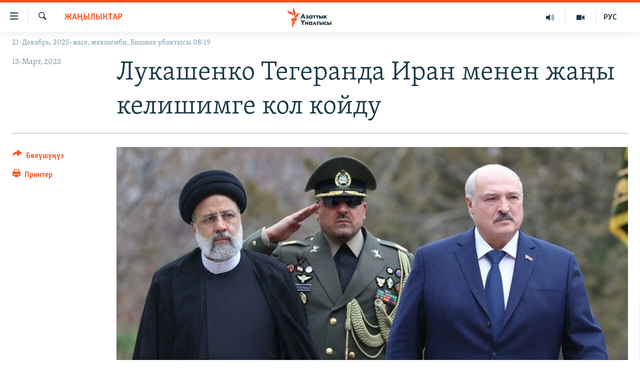

--- FILE ---
content_type: text/html; charset=utf-8
request_url: https://www.azattyk.org/a/32315269.html
body_size: 20482
content:

<!DOCTYPE html>
<html lang="ky" dir="ltr" class="no-js">
<head>
        <link rel="stylesheet" href="/Content/responsive/RFE/ky-KG/RFE-ky-KG.css?&amp;av=0.0.0.0&amp;cb=370">
<script src="https://tags.azattyk.org/rferl-pangea/prod/utag.sync.js"></script><script type='text/javascript' src='https://www.youtube.com/iframe_api' async></script>            <link rel="manifest" href="/manifest.json">
    <script type="text/javascript">
        //a general 'js' detection, must be on top level in <head>, due to CSS performance
        document.documentElement.className = "js";
        var cacheBuster = "370";
        var appBaseUrl = "/";
        var imgEnhancerBreakpoints = [0, 144, 256, 408, 650, 1023, 1597];
        var isLoggingEnabled = false;
        var isPreviewPage = false;
        var isLivePreviewPage = false;

        if (!isPreviewPage) {
            window.RFE = window.RFE || {};
            window.RFE.cacheEnabledByParam = window.location.href.indexOf('nocache=1') === -1;

            const url = new URL(window.location.href);
            const params = new URLSearchParams(url.search);

            // Remove the 'nocache' parameter
            params.delete('nocache');

            // Update the URL without the 'nocache' parameter
            url.search = params.toString();
            window.history.replaceState(null, '', url.toString());
        } else {
            window.addEventListener('load', function() {
                const links = window.document.links;
                for (let i = 0; i < links.length; i++) {
                    links[i].href = '#';
                    links[i].target = '_self';
                }
             })
        }

var pwaEnabled = false;        var swCacheDisabled;
    </script>
    <meta charset="utf-8" />

            <title>&#x41B;&#x443;&#x43A;&#x430;&#x448;&#x435;&#x43D;&#x43A;&#x43E; &#x422;&#x435;&#x433;&#x435;&#x440;&#x430;&#x43D;&#x434;&#x430; &#x418;&#x440;&#x430;&#x43D; &#x43C;&#x435;&#x43D;&#x435;&#x43D; &#x436;&#x430;&#x4A3;&#x44B; &#x43A;&#x435;&#x43B;&#x438;&#x448;&#x438;&#x43C;&#x433;&#x435; &#x43A;&#x43E;&#x43B; &#x43A;&#x43E;&#x439;&#x434;&#x443;</title>
            <meta name="description" content="&#x411;&#x435;&#x43B;&#x430;&#x440;&#x443;&#x441;&#x442;&#x443; &#x443;&#x437;&#x430;&#x43A; &#x436;&#x44B;&#x43B;&#x434;&#x430;&#x43D; &#x431;&#x435;&#x440;&#x438; &#x431;&#x430;&#x448;&#x43A;&#x430;&#x440;&#x44B;&#x43F; &#x43A;&#x435;&#x43B;&#x435; &#x436;&#x430;&#x442;&#x43A;&#x430;&#x43D; &#x410;&#x43B;&#x435;&#x43A;&#x441;&#x430;&#x43D;&#x434;&#x440; &#x41B;&#x443;&#x43A;&#x430;&#x448;&#x435;&#x43D;&#x43A;&#x43E; 13-&#x43C;&#x430;&#x440;&#x442;&#x442;&#x430; &#x422;&#x435;&#x433;&#x435;&#x440;&#x430;&#x43D;&#x434;&#x430; &#x418;&#x440;&#x430;&#x43D;&#x434;&#x44B;&#x43D; &#x43F;&#x440;&#x435;&#x437;&#x438;&#x434;&#x435;&#x43D;&#x442;&#x438; &#x418;&#x431;&#x440;&#x430;&#x445;&#x438;&#x43C; &#x420;&#x430;&#x438;&#x441;&#x438; &#x43C;&#x435;&#x43D;&#x435;&#x43D; &#x436;&#x43E;&#x43B;&#x443;&#x43A;&#x442;&#x443;. &#x411;&#x443;&#x43B; &#x442;&#x443;&#x443;&#x440;&#x430;&#x43B;&#x443;&#x443; &#x411;&#x435;&#x43B;&#x430;&#x440;&#x443;&#x441;&#x442;&#x443;&#x43D; &#x411;&#x415;&#x41B;&#x422;&#x410; &#x43C;&#x430;&#x43C;&#x43B;&#x435;&#x43A;&#x435;&#x442;&#x442;&#x438;&#x43A; &#x436;&#x430;&#x4A3;&#x44B;&#x43B;&#x44B;&#x43A;&#x442;&#x430;&#x440; &#x430;&#x433;&#x435;&#x43D;&#x442;&#x442;&#x438;&#x433;&#x438; &#x43A;&#x430;&#x431;&#x430;&#x440;&#x43B;&#x430;&#x434;&#x44B;.&#xD;&#xA;&#xD;&#xA; &#x41C;&#x430;&#x430;&#x43B;&#x44B;&#x43C;&#x430;&#x442;&#x43A;&#x430; &#x44B;&#x43B;&#x430;&#x439;&#x44B;&#x43A;, &#x41B;&#x443;&#x43A;&#x430;&#x448;&#x435;&#x43D;&#x43A;&#x43E; &#x43C;&#x435;&#x43D;&#x435;&#x43D; &#x420;&#x430;&#x438;&#x441;&#x438; &#x411;&#x435;&#x43B;&#x430;&#x440;&#x443;&#x441; &#x43C;&#x435;&#x43D;&#x435;&#x43D; &#x418;&#x440;&#x430;&#x43D;&#x434;&#x44B;&#x43D; &#x43E;&#x440;&#x442;&#x43E;&#x441;&#x443;&#x43D;&#x434;&#x430; &#x4AF;&#x447; &#x436;&#x44B;&#x43B;&#x434;&#x44B;&#x43A;..." />
                <meta name="keywords" content="Жаңылыктар, Макалалар архиви" />
    <meta name="viewport" content="width=device-width, initial-scale=1.0" />


    <meta http-equiv="X-UA-Compatible" content="IE=edge" />

<meta name="robots" content="max-image-preview:large"><meta property="fb:pages" content="132515023525838" /> <meta name="yandex-verification" content="9f3418917dcb252c" />

        <link href="https://www.azattyk.org/a/32315269.html" rel="canonical" />

        <meta name="apple-mobile-web-app-title" content="&#x410;&#x437;&#x430;&#x442;&#x442;&#x44B;&#x43A;" />
        <meta name="apple-mobile-web-app-status-bar-style" content="black" />
            <meta name="apple-itunes-app" content="app-id=1521472502, app-argument=//32315269.ltr" />
            <meta property="fb:admins" content="&#x424;&#x435;&#x439;&#x441;&#x431;&#x443;&#x43A;&#x442;&#x430;&#x433;&#x44B; &#x441;&#x430;&#x43D;&#x430;&#x440;&#x438;&#x43F;&#x442;&#x438;&#x43A; &#x43A;&#x4E9;&#x440;&#x441;&#x4E9;&#x442;&#x43A;&#x4AF;&#x447;:" />
<meta content="&#x41B;&#x443;&#x43A;&#x430;&#x448;&#x435;&#x43D;&#x43A;&#x43E; &#x422;&#x435;&#x433;&#x435;&#x440;&#x430;&#x43D;&#x434;&#x430; &#x418;&#x440;&#x430;&#x43D; &#x43C;&#x435;&#x43D;&#x435;&#x43D; &#x436;&#x430;&#x4A3;&#x44B; &#x43A;&#x435;&#x43B;&#x438;&#x448;&#x438;&#x43C;&#x433;&#x435; &#x43A;&#x43E;&#x43B; &#x43A;&#x43E;&#x439;&#x434;&#x443;" property="og:title"></meta>
<meta content="&#x411;&#x435;&#x43B;&#x430;&#x440;&#x443;&#x441;&#x442;&#x443; &#x443;&#x437;&#x430;&#x43A; &#x436;&#x44B;&#x43B;&#x434;&#x430;&#x43D; &#x431;&#x435;&#x440;&#x438; &#x431;&#x430;&#x448;&#x43A;&#x430;&#x440;&#x44B;&#x43F; &#x43A;&#x435;&#x43B;&#x435; &#x436;&#x430;&#x442;&#x43A;&#x430;&#x43D; &#x410;&#x43B;&#x435;&#x43A;&#x441;&#x430;&#x43D;&#x434;&#x440; &#x41B;&#x443;&#x43A;&#x430;&#x448;&#x435;&#x43D;&#x43A;&#x43E; 13-&#x43C;&#x430;&#x440;&#x442;&#x442;&#x430; &#x422;&#x435;&#x433;&#x435;&#x440;&#x430;&#x43D;&#x434;&#x430; &#x418;&#x440;&#x430;&#x43D;&#x434;&#x44B;&#x43D; &#x43F;&#x440;&#x435;&#x437;&#x438;&#x434;&#x435;&#x43D;&#x442;&#x438; &#x418;&#x431;&#x440;&#x430;&#x445;&#x438;&#x43C; &#x420;&#x430;&#x438;&#x441;&#x438; &#x43C;&#x435;&#x43D;&#x435;&#x43D; &#x436;&#x43E;&#x43B;&#x443;&#x43A;&#x442;&#x443;. &#x411;&#x443;&#x43B; &#x442;&#x443;&#x443;&#x440;&#x430;&#x43B;&#x443;&#x443; &#x411;&#x435;&#x43B;&#x430;&#x440;&#x443;&#x441;&#x442;&#x443;&#x43D; &#x411;&#x415;&#x41B;&#x422;&#x410; &#x43C;&#x430;&#x43C;&#x43B;&#x435;&#x43A;&#x435;&#x442;&#x442;&#x438;&#x43A; &#x436;&#x430;&#x4A3;&#x44B;&#x43B;&#x44B;&#x43A;&#x442;&#x430;&#x440; &#x430;&#x433;&#x435;&#x43D;&#x442;&#x442;&#x438;&#x433;&#x438; &#x43A;&#x430;&#x431;&#x430;&#x440;&#x43B;&#x430;&#x434;&#x44B;.&#xD;&#xA;&#xD;&#xA; &#x41C;&#x430;&#x430;&#x43B;&#x44B;&#x43C;&#x430;&#x442;&#x43A;&#x430; &#x44B;&#x43B;&#x430;&#x439;&#x44B;&#x43A;, &#x41B;&#x443;&#x43A;&#x430;&#x448;&#x435;&#x43D;&#x43A;&#x43E; &#x43C;&#x435;&#x43D;&#x435;&#x43D; &#x420;&#x430;&#x438;&#x441;&#x438; &#x411;&#x435;&#x43B;&#x430;&#x440;&#x443;&#x441; &#x43C;&#x435;&#x43D;&#x435;&#x43D; &#x418;&#x440;&#x430;&#x43D;&#x434;&#x44B;&#x43D; &#x43E;&#x440;&#x442;&#x43E;&#x441;&#x443;&#x43D;&#x434;&#x430; &#x4AF;&#x447; &#x436;&#x44B;&#x43B;&#x434;&#x44B;&#x43A;..." property="og:description"></meta>
<meta content="article" property="og:type"></meta>
<meta content="https://www.azattyk.org/a/32315269.html" property="og:url"></meta>
<meta content="&#x410;&#x437;&#x430;&#x442;&#x442;&#x44B;&#x43A; &#x3A5;&#x43D;&#x430;&#x43B;&#x433;&#x44B;&#x441;&#x44B;" property="og:site_name"></meta>
<meta content="https://www.facebook.com/Azattyk.unalgysy" property="article:publisher"></meta>
<meta content="https://gdb.rferl.org/01000000-0aff-0242-8c57-08db239ece77_cx2_cy4_cw68_w1200_h630.jpg" property="og:image"></meta>
<meta content="1200" property="og:image:width"></meta>
<meta content="630" property="og:image:height"></meta>
<meta content="460215691922613" property="fb:app_id"></meta>
<meta content="summary_large_image" name="twitter:card"></meta>
<meta content="@Azattyk_Radiosu" name="twitter:site"></meta>
<meta content="https://gdb.rferl.org/01000000-0aff-0242-8c57-08db239ece77_cx2_cy4_cw68_w1200_h630.jpg" name="twitter:image"></meta>
<meta content="&#x41B;&#x443;&#x43A;&#x430;&#x448;&#x435;&#x43D;&#x43A;&#x43E; &#x422;&#x435;&#x433;&#x435;&#x440;&#x430;&#x43D;&#x434;&#x430; &#x418;&#x440;&#x430;&#x43D; &#x43C;&#x435;&#x43D;&#x435;&#x43D; &#x436;&#x430;&#x4A3;&#x44B; &#x43A;&#x435;&#x43B;&#x438;&#x448;&#x438;&#x43C;&#x433;&#x435; &#x43A;&#x43E;&#x43B; &#x43A;&#x43E;&#x439;&#x434;&#x443;" name="twitter:title"></meta>
<meta content="&#x411;&#x435;&#x43B;&#x430;&#x440;&#x443;&#x441;&#x442;&#x443; &#x443;&#x437;&#x430;&#x43A; &#x436;&#x44B;&#x43B;&#x434;&#x430;&#x43D; &#x431;&#x435;&#x440;&#x438; &#x431;&#x430;&#x448;&#x43A;&#x430;&#x440;&#x44B;&#x43F; &#x43A;&#x435;&#x43B;&#x435; &#x436;&#x430;&#x442;&#x43A;&#x430;&#x43D; &#x410;&#x43B;&#x435;&#x43A;&#x441;&#x430;&#x43D;&#x434;&#x440; &#x41B;&#x443;&#x43A;&#x430;&#x448;&#x435;&#x43D;&#x43A;&#x43E; 13-&#x43C;&#x430;&#x440;&#x442;&#x442;&#x430; &#x422;&#x435;&#x433;&#x435;&#x440;&#x430;&#x43D;&#x434;&#x430; &#x418;&#x440;&#x430;&#x43D;&#x434;&#x44B;&#x43D; &#x43F;&#x440;&#x435;&#x437;&#x438;&#x434;&#x435;&#x43D;&#x442;&#x438; &#x418;&#x431;&#x440;&#x430;&#x445;&#x438;&#x43C; &#x420;&#x430;&#x438;&#x441;&#x438; &#x43C;&#x435;&#x43D;&#x435;&#x43D; &#x436;&#x43E;&#x43B;&#x443;&#x43A;&#x442;&#x443;. &#x411;&#x443;&#x43B; &#x442;&#x443;&#x443;&#x440;&#x430;&#x43B;&#x443;&#x443; &#x411;&#x435;&#x43B;&#x430;&#x440;&#x443;&#x441;&#x442;&#x443;&#x43D; &#x411;&#x415;&#x41B;&#x422;&#x410; &#x43C;&#x430;&#x43C;&#x43B;&#x435;&#x43A;&#x435;&#x442;&#x442;&#x438;&#x43A; &#x436;&#x430;&#x4A3;&#x44B;&#x43B;&#x44B;&#x43A;&#x442;&#x430;&#x440; &#x430;&#x433;&#x435;&#x43D;&#x442;&#x442;&#x438;&#x433;&#x438; &#x43A;&#x430;&#x431;&#x430;&#x440;&#x43B;&#x430;&#x434;&#x44B;.&#xD;&#xA;&#xD;&#xA; &#x41C;&#x430;&#x430;&#x43B;&#x44B;&#x43C;&#x430;&#x442;&#x43A;&#x430; &#x44B;&#x43B;&#x430;&#x439;&#x44B;&#x43A;, &#x41B;&#x443;&#x43A;&#x430;&#x448;&#x435;&#x43D;&#x43A;&#x43E; &#x43C;&#x435;&#x43D;&#x435;&#x43D; &#x420;&#x430;&#x438;&#x441;&#x438; &#x411;&#x435;&#x43B;&#x430;&#x440;&#x443;&#x441; &#x43C;&#x435;&#x43D;&#x435;&#x43D; &#x418;&#x440;&#x430;&#x43D;&#x434;&#x44B;&#x43D; &#x43E;&#x440;&#x442;&#x43E;&#x441;&#x443;&#x43D;&#x434;&#x430; &#x4AF;&#x447; &#x436;&#x44B;&#x43B;&#x434;&#x44B;&#x43A;..." name="twitter:description"></meta>
                    <link rel="amphtml" href="https://www.azattyk.org/amp/32315269.html" />
<script type="application/ld+json">{"articleSection":"Жаңылыктар","isAccessibleForFree":true,"headline":"Лукашенко Тегеранда Иран менен жаңы келишимге кол койду","inLanguage":"ky-KG","keywords":"Жаңылыктар, Макалалар архиви","author":{"@type":"Person","name":"ЭЕ/АҮ"},"datePublished":"2023-03-13 10:13:25Z","dateModified":"2023-03-13 10:17:32Z","publisher":{"logo":{"width":512,"height":220,"@type":"ImageObject","url":"https://www.azattyk.org/Content/responsive/RFE/ky-KG/img/logo.png"},"@type":"NewsMediaOrganization","url":"https://www.azattyk.org","sameAs":["https://www.facebook.com/azattyk.org","https://twitter.com/Azattyk_Radiosu","https://www.youtube.com/user/AzattykUnalgysy","https://telegram.me/Azattyk_radiosu","https://soundcloud.com/azattyk-audio","https://www.instagram.com/azattyk.kg/","https://www.whatsapp.com/channel/0029VaEfXksHbFV2MNnL1I3E","https://www.whatsapp.com/channel/0029VaEfXksHbFV2MNnL1I3E"],"name":"Азаттык Үналгысы | Кыргызстан: видео, фото, кабарлар","alternateName":""},"@context":"https://schema.org","@type":"NewsArticle","mainEntityOfPage":"https://www.azattyk.org/a/32315269.html","url":"https://www.azattyk.org/a/32315269.html","description":"Беларусту узак жылдан бери башкарып келе жаткан Александр Лукашенко 13-мартта Тегеранда Ирандын президенти Ибрахим Раиси менен жолукту. Бул тууралуу Беларустун БЕЛТА мамлекеттик жаңылыктар агенттиги кабарлады.\r\n\r\n Маалыматка ылайык, Лукашенко менен Раиси Беларус менен Ирандын ортосунда үч жылдык...","image":{"width":1080,"height":608,"@type":"ImageObject","url":"https://gdb.rferl.org/01000000-0aff-0242-8c57-08db239ece77_cx2_cy4_cw68_w1080_h608.jpg"},"name":"Лукашенко Тегеранда Иран менен жаңы келишимге кол койду"}</script>
    <script src="/Scripts/responsive/infographics.bundle.min.js?&amp;av=0.0.0.0&amp;cb=370"></script>
        <script src="/Scripts/responsive/dollardom.min.js?&amp;av=0.0.0.0&amp;cb=370"></script>
        <script src="/Scripts/responsive/modules/commons.js?&amp;av=0.0.0.0&amp;cb=370"></script>
        <script src="/Scripts/responsive/modules/app_code.js?&amp;av=0.0.0.0&amp;cb=370"></script>

        <link rel="icon" type="image/svg+xml" href="/Content/responsive/RFE/img/webApp/favicon.svg" />
        <link rel="alternate icon" href="/Content/responsive/RFE/img/webApp/favicon.ico" />
            <link rel="mask-icon" color="#ea6903" href="/Content/responsive/RFE/img/webApp/favicon_safari.svg" />
        <link rel="apple-touch-icon" sizes="152x152" href="/Content/responsive/RFE/img/webApp/ico-152x152.png" />
        <link rel="apple-touch-icon" sizes="144x144" href="/Content/responsive/RFE/img/webApp/ico-144x144.png" />
        <link rel="apple-touch-icon" sizes="114x114" href="/Content/responsive/RFE/img/webApp/ico-114x114.png" />
        <link rel="apple-touch-icon" sizes="72x72" href="/Content/responsive/RFE/img/webApp/ico-72x72.png" />
        <link rel="apple-touch-icon-precomposed" href="/Content/responsive/RFE/img/webApp/ico-57x57.png" />
        <link rel="icon" sizes="192x192" href="/Content/responsive/RFE/img/webApp/ico-192x192.png" />
        <link rel="icon" sizes="128x128" href="/Content/responsive/RFE/img/webApp/ico-128x128.png" />
        <meta name="msapplication-TileColor" content="#ffffff" />
        <meta name="msapplication-TileImage" content="/Content/responsive/RFE/img/webApp/ico-144x144.png" />
                <link rel="preload" href="/Content/responsive/fonts/Skolar-Lt_Cyrl_v2.4.woff" type="font/woff" as="font" crossorigin="anonymous" />
    <link rel="alternate" type="application/rss+xml" title="RFE/RL - Top Stories [RSS]" href="/api/" />
    <link rel="sitemap" type="application/rss+xml" href="/sitemap.xml" />
    
    



</head>
<body class=" nav-no-loaded cc_theme pg-article print-lay-article js-category-to-nav nojs-images date-time-enabled">
        <script type="text/javascript" >
            var analyticsData = {url:"https://www.azattyk.org/a/32315269.html",property_id:"419",article_uid:"32315269",page_title:"Лукашенко Тегеранда Иран менен жаңы келишимге кол койду",page_type:"article",content_type:"article",subcontent_type:"article",last_modified:"2023-03-13 10:17:32Z",pub_datetime:"2023-03-13 10:13:25Z",pub_year:"2023",pub_month:"03",pub_day:"13",pub_hour:"10",pub_weekday:"Monday",section:"жаңылыктар",english_section:"ky-news",byline:"",categories:"ky-news,articles-archieve",domain:"www.azattyk.org",language:"Kyrgyz",language_service:"RFERL Kyrgyz",platform:"web",copied:"no",copied_article:"",copied_title:"",runs_js:"Yes",cms_release:"8.44.0.0.370",enviro_type:"prod",slug:"",entity:"RFE",short_language_service:"KYR",platform_short:"W",page_name:"Лукашенко Тегеранда Иран менен жаңы келишимге кол койду"};
        </script>
<noscript><iframe src="https://www.googletagmanager.com/ns.html?id=GTM-WXZBPZ" height="0" width="0" style="display:none;visibility:hidden"></iframe></noscript>        <script type="text/javascript" data-cookiecategory="analytics">
            var gtmEventObject = Object.assign({}, analyticsData, {event: 'page_meta_ready'});window.dataLayer = window.dataLayer || [];window.dataLayer.push(gtmEventObject);
            if (top.location === self.location) { //if not inside of an IFrame
                 var renderGtm = "true";
                 if (renderGtm === "true") {
            (function(w,d,s,l,i){w[l]=w[l]||[];w[l].push({'gtm.start':new Date().getTime(),event:'gtm.js'});var f=d.getElementsByTagName(s)[0],j=d.createElement(s),dl=l!='dataLayer'?'&l='+l:'';j.async=true;j.src='//www.googletagmanager.com/gtm.js?id='+i+dl;f.parentNode.insertBefore(j,f);})(window,document,'script','dataLayer','GTM-WXZBPZ');
                 }
            }
        </script>
        <!--Analytics tag js version start-->
            <script type="text/javascript" data-cookiecategory="analytics">
                var utag_data = Object.assign({}, analyticsData, {});
if(typeof(TealiumTagFrom)==='function' && typeof(TealiumTagSearchKeyword)==='function') {
var utag_from=TealiumTagFrom();var utag_searchKeyword=TealiumTagSearchKeyword();
if(utag_searchKeyword!=null && utag_searchKeyword!=='' && utag_data["search_keyword"]==null) utag_data["search_keyword"]=utag_searchKeyword;if(utag_from!=null && utag_from!=='') utag_data["from"]=TealiumTagFrom();}
                if(window.top!== window.self&&utag_data.page_type==="snippet"){utag_data.page_type = 'iframe';}
                try{if(window.top!==window.self&&window.self.location.hostname===window.top.location.hostname){utag_data.platform = 'self-embed';utag_data.platform_short = 'se';}}catch(e){if(window.top!==window.self&&window.self.location.search.includes("platformType=self-embed")){utag_data.platform = 'cross-promo';utag_data.platform_short = 'cp';}}
                (function(a,b,c,d){    a="https://tags.azattyk.org/rferl-pangea/prod/utag.js";    b=document;c="script";d=b.createElement(c);d.src=a;d.type="text/java"+c;d.async=true;    a=b.getElementsByTagName(c)[0];a.parentNode.insertBefore(d,a);    })();
            </script>
        <!--Analytics tag js version end-->
<!-- Analytics tag management NoScript -->
<noscript>
<img style="position: absolute; border: none;" src="https://ssc.azattyk.org/b/ss/bbgprod,bbgentityrferl/1/G.4--NS/1504799428?pageName=rfe%3akyr%3aw%3aarticle%3a%d0%9b%d1%83%d0%ba%d0%b0%d1%88%d0%b5%d0%bd%d0%ba%d0%be%20%d0%a2%d0%b5%d0%b3%d0%b5%d1%80%d0%b0%d0%bd%d0%b4%d0%b0%20%d0%98%d1%80%d0%b0%d0%bd%20%d0%bc%d0%b5%d0%bd%d0%b5%d0%bd%20%d0%b6%d0%b0%d2%a3%d1%8b%20%d0%ba%d0%b5%d0%bb%d0%b8%d1%88%d0%b8%d0%bc%d0%b3%d0%b5%20%d0%ba%d0%be%d0%bb%20%d0%ba%d0%be%d0%b9%d0%b4%d1%83&amp;c6=%d0%9b%d1%83%d0%ba%d0%b0%d1%88%d0%b5%d0%bd%d0%ba%d0%be%20%d0%a2%d0%b5%d0%b3%d0%b5%d1%80%d0%b0%d0%bd%d0%b4%d0%b0%20%d0%98%d1%80%d0%b0%d0%bd%20%d0%bc%d0%b5%d0%bd%d0%b5%d0%bd%20%d0%b6%d0%b0%d2%a3%d1%8b%20%d0%ba%d0%b5%d0%bb%d0%b8%d1%88%d0%b8%d0%bc%d0%b3%d0%b5%20%d0%ba%d0%be%d0%bb%20%d0%ba%d0%be%d0%b9%d0%b4%d1%83&amp;v36=8.44.0.0.370&amp;v6=D=c6&amp;g=https%3a%2f%2fwww.azattyk.org%2fa%2f32315269.html&amp;c1=D=g&amp;v1=D=g&amp;events=event1,event52&amp;c16=rferl%20kyrgyz&amp;v16=D=c16&amp;c5=ky-news&amp;v5=D=c5&amp;ch=%d0%96%d0%b0%d2%a3%d1%8b%d0%bb%d1%8b%d0%ba%d1%82%d0%b0%d1%80&amp;c15=kyrgyz&amp;v15=D=c15&amp;c4=article&amp;v4=D=c4&amp;c14=32315269&amp;v14=D=c14&amp;v20=no&amp;c17=web&amp;v17=D=c17&amp;mcorgid=518abc7455e462b97f000101%40adobeorg&amp;server=www.azattyk.org&amp;pageType=D=c4&amp;ns=bbg&amp;v29=D=server&amp;v25=rfe&amp;v30=419&amp;v105=D=User-Agent " alt="analytics" width="1" height="1" /></noscript>
<!-- End of Analytics tag management NoScript -->


        <!--*** Accessibility links - For ScreenReaders only ***-->
        <section>
            <div class="sr-only">
                <h2>&#x41B;&#x438;&#x43D;&#x43A;&#x442;&#x435;&#x440; </h2>
                <ul>
                    <li><a href="#content" data-disable-smooth-scroll="1">&#x41C;&#x430;&#x437;&#x43C;&#x443;&#x43D;&#x433;&#x430; &#x4E9;&#x442;&#x4AF;&#x4A3;&#x4AF;&#x437;</a></li>
                    <li><a href="#navigation" data-disable-smooth-scroll="1">&#x41D;&#x430;&#x432;&#x438;&#x433;&#x430;&#x446;&#x438;&#x44F;&#x433;&#x430; &#x4E9;&#x442;&#x4AF;&#x4A3;&#x4AF;&#x437;</a></li>
                    <li><a href="#txtHeaderSearch" data-disable-smooth-scroll="1">&#x418;&#x437;&#x434;&#x4E9;&#x4E9;&#x433;&#x4E9; &#x441;&#x430;&#x43B;&#x44B;&#x4A3;&#x44B;&#x437;</a></li>
                </ul>
            </div>
        </section>
    




<div dir="ltr">
    <div id="page">
            <aside>

<div class="c-lightbox overlay-modal">
    <div class="c-lightbox__intro">
        <h2 class="c-lightbox__intro-title"></h2>
        <button class="btn btn--rounded c-lightbox__btn c-lightbox__intro-next" title="&#x410;&#x43B;&#x434;&#x44B;&#x433;&#x430;">
            <span class="ico ico--rounded ico-chevron-forward"></span>
            <span class="sr-only">&#x410;&#x43B;&#x434;&#x44B;&#x433;&#x430;</span>
        </button>
    </div>
    <div class="c-lightbox__nav">
        <button class="btn btn--rounded c-lightbox__btn c-lightbox__btn--close" title="&#x416;&#x430;&#x431;&#x443;&#x443;">
            <span class="ico ico--rounded ico-close"></span>
            <span class="sr-only">&#x416;&#x430;&#x431;&#x443;&#x443;</span>
        </button>
        <button class="btn btn--rounded c-lightbox__btn c-lightbox__btn--prev" title="&#x410;&#x440;&#x442;&#x43A;&#x430;">
            <span class="ico ico--rounded ico-chevron-backward"></span>
            <span class="sr-only">&#x410;&#x440;&#x442;&#x43A;&#x430;</span>
        </button>
        <button class="btn btn--rounded c-lightbox__btn c-lightbox__btn--next" title="&#x410;&#x43B;&#x434;&#x44B;&#x433;&#x430;">
            <span class="ico ico--rounded ico-chevron-forward"></span>
            <span class="sr-only">&#x410;&#x43B;&#x434;&#x44B;&#x433;&#x430;</span>
        </button>
    </div>
    <div class="c-lightbox__content-wrap">
        <figure class="c-lightbox__content">
            <span class="c-spinner c-spinner--lightbox">
                <img src="/Content/responsive/img/player-spinner.png"
                     alt="please wait"
                     title="please wait" />
            </span>
            <div class="c-lightbox__img">
                <div class="thumb">
                    <img src="" alt="" />
                </div>
            </div>
            <figcaption>
                <div class="c-lightbox__info c-lightbox__info--foot">
                    <span class="c-lightbox__counter"></span>
                    <span class="caption c-lightbox__caption"></span>
                </div>
            </figcaption>
        </figure>
    </div>
    <div class="hidden">
        <div class="content-advisory__box content-advisory__box--lightbox">
            <span class="content-advisory__box-text">&#x421;&#x4AF;&#x440;&#x4E9;&#x442; &#x430;&#x439;&#x440;&#x44B;&#x43C; &#x43E;&#x43A;&#x443;&#x440;&#x43C;&#x430;&#x43D;&#x434;&#x430;&#x440; &#x4AF;&#x447;&#x4AF;&#x43D; &#x4AF;&#x440;&#x4E9;&#x439; &#x443;&#x447;&#x443;&#x440;&#x433;&#x430;&#x43D; &#x43C;&#x430;&#x430;&#x43D;&#x430;&#x439; &#x436;&#x430;&#x440;&#x430;&#x442;&#x44B;&#x448;&#x44B; &#x43C;&#x4AF;&#x43C;&#x43A;&#x4AF;&#x43D;</span>
            <button class="btn btn--transparent content-advisory__box-btn m-t-md" value="text" type="button">
                <span class="btn__text">
                    &#x431;&#x430;&#x441;&#x44B;&#x43F; &#x43A;&#x4E9;&#x440;&#x4AF;&#x4A3;&#x4AF;&#x437;
                </span>
            </button>
        </div>
    </div>
</div>

<div class="print-dialogue">
    <div class="container">
        <h3 class="print-dialogue__title section-head">&#x41F;&#x440;&#x438;&#x43D;&#x442;&#x435;&#x440;&#x434;&#x435;&#x43D; &#x447;&#x44B;&#x433;&#x430;&#x440;&#x443;&#x443;:</h3>
        <div class="print-dialogue__opts">
            <ul class="print-dialogue__opt-group">
                <li class="form__group form__group--checkbox">
                    <input class="form__check " id="checkboxImages" name="checkboxImages" type="checkbox" checked="checked" />
                    <label for="checkboxImages" class="form__label m-t-md">&#x421;&#x4AF;&#x440;&#x4E9;&#x442;&#x442;&#x4E9;&#x440;</label>
                </li>
                <li class="form__group form__group--checkbox">
                    <input class="form__check " id="checkboxMultimedia" name="checkboxMultimedia" type="checkbox" checked="checked" />
                    <label for="checkboxMultimedia" class="form__label m-t-md">Multimedia</label>
                </li>
            </ul>
            <ul class="print-dialogue__opt-group">
                <li class="form__group form__group--checkbox">
                    <input class="form__check " id="checkboxEmbedded" name="checkboxEmbedded" type="checkbox" checked="checked" />
                    <label for="checkboxEmbedded" class="form__label m-t-md">&#x422;&#x438;&#x440;&#x43A;&#x435;&#x43B;&#x433;&#x435;&#x43D; &#x43C;&#x430;&#x437;&#x43C;&#x443;&#x43D;</label>
                </li>
                <li class="hidden">
                    <input class="form__check " id="checkboxComments" name="checkboxComments" type="checkbox" />
                    <label for="checkboxComments" class="form__label m-t-md">&#x41A;&#x43E;&#x43C;&#x43C;&#x435;&#x43D;&#x442;&#x430;&#x440;&#x438;&#x439;&#x43B;&#x435;&#x440;</label>
                </li>
            </ul>
        </div>
        <div class="print-dialogue__buttons">
            <button class="btn  btn--secondary close-button" type="button" title="&#x411;&#x430;&#x448; &#x442;&#x430;&#x440;&#x442;&#x443;&#x443;">
                <span class="btn__text ">&#x411;&#x430;&#x448; &#x442;&#x430;&#x440;&#x442;&#x443;&#x443;</span>
            </button>
            <button class="btn  btn-cust-print m-l-sm" type="button" title="&#x41F;&#x440;&#x438;&#x43D;&#x442;&#x435;&#x440;">
                <span class="btn__text ">&#x41F;&#x440;&#x438;&#x43D;&#x442;&#x435;&#x440;</span>
            </button>
        </div>
    </div>
</div>                
<div class="ctc-message pos-fix">
    <div class="ctc-message__inner">&#x428;&#x438;&#x43B;&#x442;&#x435;&#x43C;&#x435; &#x43A;&#x4E9;&#x447;&#x4AF;&#x440;&#x4AF;&#x43B;&#x434;&#x4AF;</div>
</div>
            </aside>

<div class="hdr-20 hdr-20--big">
    <div class="hdr-20__inner">
        <div class="hdr-20__max pos-rel">
            <div class="hdr-20__side hdr-20__side--primary d-flex">
                <label data-for="main-menu-ctrl" data-switcher-trigger="true" data-switch-target="main-menu-ctrl" class="burger hdr-trigger pos-rel trans-trigger" data-trans-evt="click" data-trans-id="menu">
                    <span class="ico ico-close hdr-trigger__ico hdr-trigger__ico--close burger__ico burger__ico--close"></span>
                    <span class="ico ico-menu hdr-trigger__ico hdr-trigger__ico--open burger__ico burger__ico--open"></span>
                </label>
                <div class="menu-pnl pos-fix trans-target" data-switch-target="main-menu-ctrl" data-trans-id="menu">
                    <div class="menu-pnl__inner">
                        <nav class="main-nav menu-pnl__item menu-pnl__item--first">
                            <ul class="main-nav__list accordeon" data-analytics-tales="false" data-promo-name="link" data-location-name="nav,secnav">
                                

        <li class="main-nav__item">
            <a class="main-nav__item-name main-nav__item-name--link" href="/news" title="&#x416;&#x430;&#x4A3;&#x44B;&#x43B;&#x44B;&#x43A;&#x442;&#x430;&#x440;" data-item-name="ky-news" >&#x416;&#x430;&#x4A3;&#x44B;&#x43B;&#x44B;&#x43A;&#x442;&#x430;&#x440;</a>
        </li>

        <li class="main-nav__item accordeon__item" data-switch-target="menu-item-960">
            <label class="main-nav__item-name main-nav__item-name--label accordeon__control-label" data-switcher-trigger="true" data-for="menu-item-960">
                &#x41A;&#x44B;&#x440;&#x433;&#x44B;&#x437;&#x441;&#x442;&#x430;&#x43D;
                <span class="ico ico-chevron-down main-nav__chev"></span>
            </label>
            <div class="main-nav__sub-list">
                
    <a class="main-nav__item-name main-nav__item-name--link main-nav__item-name--sub" href="/Kyrgyzstan" title="&#x41A;&#x44B;&#x440;&#x433;&#x44B;&#x437;&#x441;&#x442;&#x430;&#x43D;" data-item-name="kyrgyzstan" >&#x41A;&#x44B;&#x440;&#x433;&#x44B;&#x437;&#x441;&#x442;&#x430;&#x43D;</a>

    <a class="main-nav__item-name main-nav__item-name--link main-nav__item-name--sub" href="/politics" title="&#x421;&#x430;&#x44F;&#x441;&#x430;&#x442;" data-item-name="saiasat" >&#x421;&#x430;&#x44F;&#x441;&#x430;&#x442;</a>

    <a class="main-nav__item-name main-nav__item-name--link main-nav__item-name--sub" href="/economics" title="&#x42D;&#x43A;&#x43E;&#x43D;&#x43E;&#x43C;&#x438;&#x43A;&#x430;" data-item-name="ky-economy" >&#x42D;&#x43A;&#x43E;&#x43D;&#x43E;&#x43C;&#x438;&#x43A;&#x430;</a>

    <a class="main-nav__item-name main-nav__item-name--link main-nav__item-name--sub" href="/culture" title="&#x43C;&#x430;&#x434;&#x430;&#x43D;&#x438;&#x44F;&#x442;" data-item-name="ky-culture" >&#x43C;&#x430;&#x434;&#x430;&#x43D;&#x438;&#x44F;&#x442;</a>

            </div>
        </li>

        <li class="main-nav__item accordeon__item" data-switch-target="menu-item-1030">
            <label class="main-nav__item-name main-nav__item-name--label accordeon__control-label" data-switcher-trigger="true" data-for="menu-item-1030">
                &#x414;&#x4AF;&#x439;&#x43D;&#x4E9;
                <span class="ico ico-chevron-down main-nav__chev"></span>
            </label>
            <div class="main-nav__sub-list">
                
    <a class="main-nav__item-name main-nav__item-name--link main-nav__item-name--sub" href="/world" title="&#x414;&#x4AF;&#x439;&#x43D;&#x4E9;" data-item-name="ky-world" >&#x414;&#x4AF;&#x439;&#x43D;&#x4E9;</a>

    <a class="main-nav__item-name main-nav__item-name--link main-nav__item-name--sub" href="/central-asia" title="&#x411;&#x43E;&#x440;&#x431;&#x43E;&#x440; &#x410;&#x437;&#x438;&#x44F;" data-item-name="ky-central_asia" >&#x411;&#x43E;&#x440;&#x431;&#x43E;&#x440; &#x410;&#x437;&#x438;&#x44F;</a>

            </div>
        </li>

        <li class="main-nav__item">
            <a class="main-nav__item-name main-nav__item-name--link" href="/p/8776.html" title="&#x423;&#x43A;&#x440;&#x430;&#x438;&#x43D;&#x430;" data-item-name="war-in-ukraine" >&#x423;&#x43A;&#x440;&#x430;&#x438;&#x43D;&#x430;</a>
        </li>

        <li class="main-nav__item">
            <a class="main-nav__item-name main-nav__item-name--link" href="/investigation" title="&#x410;&#x442;&#x430;&#x439;&#x44B;&#x43D; &#x438;&#x43B;&#x438;&#x43A;&#x442;&#x4E9;&#x4E9;" data-item-name="ky-special-investiagiton" >&#x410;&#x442;&#x430;&#x439;&#x44B;&#x43D; &#x438;&#x43B;&#x438;&#x43A;&#x442;&#x4E9;&#x4E9;</a>
        </li>

        <li class="main-nav__item accordeon__item" data-switch-target="menu-item-2922">
            <label class="main-nav__item-name main-nav__item-name--label accordeon__control-label" data-switcher-trigger="true" data-for="menu-item-2922">
                &#x422;&#x412; &#x43F;&#x440;&#x43E;&#x433;&#x440;&#x430;&#x43C;&#x43C;&#x430;&#x43B;&#x430;&#x440;
                <span class="ico ico-chevron-down main-nav__chev"></span>
            </label>
            <div class="main-nav__sub-list">
                
    <a class="main-nav__item-name main-nav__item-name--link main-nav__item-name--sub" href="/z/17386" title="&#x411;&#x4AF;&#x433;&#x4AF;&#x43D; &#x410;&#x437;&#x430;&#x442;&#x442;&#x44B;&#x43A;&#x442;&#x430;" data-item-name="world-news" >&#x411;&#x4AF;&#x433;&#x4AF;&#x43D; &#x410;&#x437;&#x430;&#x442;&#x442;&#x44B;&#x43A;&#x442;&#x430;</a>

    <a class="main-nav__item-name main-nav__item-name--link main-nav__item-name--sub" href="/ExpertterTV" title="&#x42D;&#x43A;&#x441;&#x43F;&#x435;&#x440;&#x442;&#x442;&#x435;&#x440; &#x442;&#x430;&#x43B;&#x434;&#x430;&#x439;&#x442;" data-item-name="experts_analyze" >&#x42D;&#x43A;&#x441;&#x43F;&#x435;&#x440;&#x442;&#x442;&#x435;&#x440; &#x442;&#x430;&#x43B;&#x434;&#x430;&#x439;&#x442;</a>

    <a class="main-nav__item-name main-nav__item-name--link main-nav__item-name--sub" href="/DuinoTV" title="&#x411;&#x438;&#x437; &#x436;&#x430;&#x43D;&#x430; &#x434;&#x4AF;&#x439;&#x43D;&#x4E9;" data-item-name="world-and-us-tv" >&#x411;&#x438;&#x437; &#x436;&#x430;&#x43D;&#x430; &#x434;&#x4AF;&#x439;&#x43D;&#x4E9;</a>

    <a class="main-nav__item-name main-nav__item-name--link main-nav__item-name--sub" href="/DanisteTV" title="&#x414;&#x430;&#x43D;&#x438;&#x441;&#x442;&#x435;" data-item-name="daniste" >&#x414;&#x430;&#x43D;&#x438;&#x441;&#x442;&#x435;</a>

    <a class="main-nav__item-name main-nav__item-name--link main-nav__item-name--sub" href="/EjeSingdiTV" title="&#x42D;&#x436;&#x435;-&#x441;&#x438;&#x4A3;&#x434;&#x438;&#x43B;&#x435;&#x440;" data-item-name="sisterhood" >&#x42D;&#x436;&#x435;-&#x441;&#x438;&#x4A3;&#x434;&#x438;&#x43B;&#x435;&#x440;</a>

    <a class="main-nav__item-name main-nav__item-name--link main-nav__item-name--sub" href="/PlusTV" title="&#x410;&#x437;&#x430;&#x442;&#x442;&#x44B;&#x43A;&#x2B;" data-item-name="Azattyk_plus_TV" >&#x410;&#x437;&#x430;&#x442;&#x442;&#x44B;&#x43A;&#x2B;</a>

    <a class="main-nav__item-name main-nav__item-name--link main-nav__item-name--sub" href="/YngaisyzTV" title="&#x42B;&#x4A3;&#x433;&#x430;&#x439;&#x441;&#x44B;&#x437; &#x441;&#x443;&#x440;&#x43E;&#x43E;&#x43B;&#x43E;&#x440;" data-item-name="Inconvenient__Questions_tv" >&#x42B;&#x4A3;&#x433;&#x430;&#x439;&#x441;&#x44B;&#x437; &#x441;&#x443;&#x440;&#x43E;&#x43E;&#x43B;&#x43E;&#x440;</a>

            </div>
        </li>

        <li class="main-nav__item">
            <a class="main-nav__item-name main-nav__item-name--link" href="/p/7880.html" title="&#x41F;&#x43E;&#x434;&#x43A;&#x430;&#x441;&#x442;" data-item-name="azattyk-podcast" >&#x41F;&#x43E;&#x434;&#x43A;&#x430;&#x441;&#x442;</a>
        </li>

        <li class="main-nav__item">
            <a class="main-nav__item-name main-nav__item-name--link" href="/opinions" title="&#x4E8;&#x437;&#x433;&#x4E9;&#x447;&#x4E9; &#x43F;&#x438;&#x43A;&#x438;&#x440;" data-item-name="blog--minsanat" >&#x4E8;&#x437;&#x433;&#x4E9;&#x447;&#x4E9; &#x43F;&#x438;&#x43A;&#x438;&#x440;</a>
        </li>



                            </ul>
                        </nav>
                        

<div class="menu-pnl__item">
        <a href="https://rus.azattyk.org" class="menu-pnl__item-link" alt="&#x420;&#x443;&#x441;&#x441;&#x43A;&#x438;&#x439;">&#x420;&#x443;&#x441;&#x441;&#x43A;&#x438;&#x439;</a>
</div>


                        
                            <div class="menu-pnl__item menu-pnl__item--social">
                                    <h5 class="menu-pnl__sub-head">&#x41E;&#x43D;&#x43B;&#x430;&#x439;&#x43D; &#x448;&#x435;&#x440;&#x438;&#x43D;&#x435;</h5>

        <a href="https://www.facebook.com/azattyk.org" title="&#x424;&#x435;&#x439;&#x441;&#x431;&#x443;&#x43A;&#x442;&#x430;&#x43D; &#x43A;&#x430;&#x440;&#x430;&#x4A3;&#x44B;&#x437;" data-analytics-text="follow_on_facebook" class="btn btn--rounded btn--social-inverted menu-pnl__btn js-social-btn btn-facebook"  target="_blank" rel="noopener">
            <span class="ico ico-facebook-alt ico--rounded"></span>
        </a>


        <a href="https://www.youtube.com/user/AzattykUnalgysy" title="&#x42E;&#x442;&#x443;&#x431;&#x434;&#x430;&#x43D; &#x43A;&#x4E9;&#x440;&#x4AF;&#x4A3;&#x4AF;&#x437;" data-analytics-text="follow_on_youtube" class="btn btn--rounded btn--social-inverted menu-pnl__btn js-social-btn btn-youtube"  target="_blank" rel="noopener">
            <span class="ico ico-youtube ico--rounded"></span>
        </a>


        <a href="https://twitter.com/Azattyk_Radiosu" title="&#x422;&#x432;&#x438;&#x442;&#x442;&#x435;&#x440;&#x434;&#x435;&#x43D; &#x43A;&#x430;&#x440;&#x430;&#x4A3;&#x44B;&#x437;" data-analytics-text="follow_on_twitter" class="btn btn--rounded btn--social-inverted menu-pnl__btn js-social-btn btn-twitter"  target="_blank" rel="noopener">
            <span class="ico ico-twitter ico--rounded"></span>
        </a>


        <a href="https://www.instagram.com/azattyk.kg/" title="&#x418;&#x43D;&#x441;&#x442;&#x430;&#x433;&#x440;&#x430;&#x43C;&#x434;&#x430;&#x43D; &#x43A;&#x4E9;&#x440;&#x4AF;&#x4A3;&#x4AF;&#x437;" data-analytics-text="follow_on_instagram" class="btn btn--rounded btn--social-inverted menu-pnl__btn js-social-btn btn-instagram"  target="_blank" rel="noopener">
            <span class="ico ico-instagram ico--rounded"></span>
        </a>


        <a href="https://telegram.me/Azattyk_radiosu" title="&#x422;&#x435;&#x43B;&#x435;&#x433;&#x440;&#x430;&#x43C;&#x434;&#x430;&#x43D; &#x43E;&#x43A;&#x443;&#x4A3;&#x443;&#x437;" data-analytics-text="follow_on_telegram" class="btn btn--rounded btn--social-inverted menu-pnl__btn js-social-btn btn-telegram"  target="_blank" rel="noopener">
            <span class="ico ico-telegram ico--rounded"></span>
        </a>


        <a href="https://news.google.com/publications/CAAqBwgKMMH4gQIwvrcX?hl=ru&amp; " title="Google News &#x430;&#x440;&#x43A;&#x44B;&#x43B;&#x443;&#x443; &#x43E;&#x43A;&#x443;&#x4A3;&#x443;&#x437;" data-analytics-text="follow_on_google_news" class="btn btn--rounded btn--social-inverted menu-pnl__btn js-social-btn btn-g-news"  target="_blank" rel="noopener">
            <span class="ico ico-google-news ico--rounded"></span>
        </a>


        <a href="https://www.whatsapp.com/channel/0029VaEfXksHbFV2MNnL1I3E" title="Follow on WhatsApp" data-analytics-text="follow_on_whatsapp" class="btn btn--rounded btn--social-inverted menu-pnl__btn js-social-btn btn-whatsapp visible-xs-inline-block visible-sm-inline-block"  target="_blank" rel="noopener">
            <span class="ico ico-whatsapp ico--rounded"></span>
        </a>


        <a href="https://www.whatsapp.com/channel/0029VaEfXksHbFV2MNnL1I3E" title="Follow on WhatsApp" data-analytics-text="follow_on_whatsapp_desktop" class="btn btn--rounded btn--social-inverted menu-pnl__btn js-social-btn btn-whatsapp visible-md-inline-block visible-lg-inline-block"  target="_blank" rel="noopener">
            <span class="ico ico-whatsapp ico--rounded"></span>
        </a>

                            </div>
                            <div class="menu-pnl__item">
                                <a href="/navigation/allsites" class="menu-pnl__item-link">
                                    <span class="ico ico-languages "></span>
                                    &#x42D;&#x415;/&#x410;&#x420;&#x43D;&#x443;&#x43D; &#x431;&#x430;&#x440;&#x434;&#x44B;&#x43A; &#x441;&#x430;&#x439;&#x442;&#x442;&#x430;&#x440;&#x44B; 
                                </a>
                            </div>
                    </div>
                </div>
                <label data-for="top-search-ctrl" data-switcher-trigger="true" data-switch-target="top-search-ctrl" class="top-srch-trigger hdr-trigger">
                    <span class="ico ico-close hdr-trigger__ico hdr-trigger__ico--close top-srch-trigger__ico top-srch-trigger__ico--close"></span>
                    <span class="ico ico-search hdr-trigger__ico hdr-trigger__ico--open top-srch-trigger__ico top-srch-trigger__ico--open"></span>
                </label>
                <div class="srch-top srch-top--in-header" data-switch-target="top-search-ctrl">
                    <div class="container">
                        
<form action="/s" class="srch-top__form srch-top__form--in-header" id="form-topSearchHeader" method="get" role="search">    <label for="txtHeaderSearch" class="sr-only">&#x418;&#x437;&#x434;&#x4E9;&#x4E9;</label>
    <input type="text" id="txtHeaderSearch" name="k" placeholder="&#x422;&#x435;&#x43A;&#x441;&#x442; &#x438;&#x437;&#x434;&#x4E9;&#x4E9;" accesskey="s" value="" class="srch-top__input analyticstag-event" onkeydown="if (event.keyCode === 13) { FireAnalyticsTagEventOnSearch('search', $dom.get('#txtHeaderSearch')[0].value) }" />
    <button title="&#x418;&#x437;&#x434;&#x4E9;&#x4E9;" type="submit" class="btn btn--top-srch analyticstag-event" onclick="FireAnalyticsTagEventOnSearch('search', $dom.get('#txtHeaderSearch')[0].value) ">
        <span class="ico ico-search"></span>
    </button>
</form>
                    </div>
                </div>
                <a href="/" class="main-logo-link">
                    <img src="/Content/responsive/RFE/ky-KG/img/logo-compact.svg" class="main-logo main-logo--comp" alt="site logo">
                        <img src="/Content/responsive/RFE/ky-KG/img/logo.svg" class="main-logo main-logo--big" alt="site logo">
                </a>
            </div>
            <div class="hdr-20__side hdr-20__side--secondary d-flex">
                

    <a href="https://rus.azattyk.org" title="&#x420;&#x423;&#x421;" class="hdr-20__secondary-item hdr-20__secondary-item--lang" data-item-name="satellite">
        
&#x420;&#x423;&#x421;
    </a>

    <a href="/programs/tv" title="&#x422;&#x412; &#x43F;&#x440;&#x43E;&#x433;&#x440;&#x430;&#x43C;&#x43C;&#x430;&#x43B;&#x430;&#x440;" class="hdr-20__secondary-item" data-item-name="video">
        
    <span class="ico ico-video hdr-20__secondary-icon"></span>

    </a>

    <a href="/programs/radio" title="&#x420;&#x430;&#x434;&#x438;&#x43E;" class="hdr-20__secondary-item" data-item-name="audio">
        
    <span class="ico ico-audio hdr-20__secondary-icon"></span>

    </a>

    <a href="/s" title="&#x418;&#x437;&#x434;&#x4E9;&#x4E9;" class="hdr-20__secondary-item hdr-20__secondary-item--search" data-item-name="search">
        
    <span class="ico ico-search hdr-20__secondary-icon hdr-20__secondary-icon--search"></span>

    </a>



                
                <div class="srch-bottom">
                    
<form action="/s" class="srch-bottom__form d-flex" id="form-bottomSearch" method="get" role="search">    <label for="txtSearch" class="sr-only">&#x418;&#x437;&#x434;&#x4E9;&#x4E9;</label>
    <input type="search" id="txtSearch" name="k" placeholder="&#x422;&#x435;&#x43A;&#x441;&#x442; &#x438;&#x437;&#x434;&#x4E9;&#x4E9;" accesskey="s" value="" class="srch-bottom__input analyticstag-event" onkeydown="if (event.keyCode === 13) { FireAnalyticsTagEventOnSearch('search', $dom.get('#txtSearch')[0].value) }" />
    <button title="&#x418;&#x437;&#x434;&#x4E9;&#x4E9;" type="submit" class="btn btn--bottom-srch analyticstag-event" onclick="FireAnalyticsTagEventOnSearch('search', $dom.get('#txtSearch')[0].value) ">
        <span class="ico ico-search"></span>
    </button>
</form>
                </div>
            </div>
            <img src="/Content/responsive/RFE/ky-KG/img/logo-print.gif" class="logo-print" alt="site logo">
            <img src="/Content/responsive/RFE/ky-KG/img/logo-print_color.png" class="logo-print logo-print--color" alt="site logo">
        </div>
    </div>
</div>
    <script>
        if (document.body.className.indexOf('pg-home') > -1) {
            var nav2In = document.querySelector('.hdr-20__inner');
            var nav2Sec = document.querySelector('.hdr-20__side--secondary');
            var secStyle = window.getComputedStyle(nav2Sec);
            if (nav2In && window.pageYOffset < 150 && secStyle['position'] !== 'fixed') {
                nav2In.classList.add('hdr-20__inner--big')
            }
        }
    </script>



<div class="c-hlights c-hlights--breaking c-hlights--no-item" data-hlight-display="mobile,desktop">
    <div class="c-hlights__wrap container p-0">
        <div class="c-hlights__nav">
            <a role="button" href="#" title="&#x410;&#x440;&#x442;&#x43A;&#x430;">
                <span class="ico ico-chevron-backward m-0"></span>
                <span class="sr-only">&#x410;&#x440;&#x442;&#x43A;&#x430;</span>
            </a>
            <a role="button" href="#" title="&#x410;&#x43B;&#x434;&#x44B;&#x433;&#x430;">
                <span class="ico ico-chevron-forward m-0"></span>
                <span class="sr-only">&#x410;&#x43B;&#x434;&#x44B;&#x433;&#x430;</span>
            </a>
        </div>
        <span class="c-hlights__label">
            <span class="">&#x427;&#x423;&#x41A;&#x423;&#x41B; &#x41A;&#x410;&#x411;&#x410;&#x420;!</span>
            <span class="switcher-trigger">
                <label data-for="more-less-1" data-switcher-trigger="true" class="switcher-trigger__label switcher-trigger__label--more p-b-0" title="&#x422;&#x43E;&#x43B;&#x443;&#x43A; &#x43A;&#x4E9;&#x440;&#x441;&#x4E9;&#x442;">
                    <span class="ico ico-chevron-down"></span>
                </label>
                <label data-for="more-less-1" data-switcher-trigger="true" class="switcher-trigger__label switcher-trigger__label--less p-b-0" title="&#x41A;&#x44B;&#x441;&#x43A;&#x430;&#x440;&#x442;">
                    <span class="ico ico-chevron-up"></span>
                </label>
            </span>
        </span>
        <ul class="c-hlights__items switcher-target" data-switch-target="more-less-1">
            
        </ul>
    </div>
</div>


<div class="date-time-area ">
    <div class="container">
        <span class="date-time">
            21-&#x414;&#x435;&#x43A;&#x430;&#x431;&#x440;&#x44C;, 2025-&#x436;&#x44B;&#x43B;, &#x436;&#x435;&#x43A;&#x448;&#x435;&#x43C;&#x431;&#x438;, &#x411;&#x438;&#x448;&#x43A;&#x435;&#x43A; &#x443;&#x431;&#x430;&#x43A;&#x442;&#x44B;&#x441;&#x44B; 08:19
        </span>
    </div>
</div>
        <div id="content">
            

    <main class="container">

    <div class="hdr-container">
        <div class="row">
            <div class="col-category col-xs-12 col-md-2 pull-left">


<div class="category js-category">
<a class="" href="/news">&#x416;&#x430;&#x4A3;&#x44B;&#x43B;&#x44B;&#x43A;&#x442;&#x430;&#x440;</a></div></div>
<div class="col-title col-xs-12 col-md-10 pull-right">

    <h1 class="title pg-title">
        &#x41B;&#x443;&#x43A;&#x430;&#x448;&#x435;&#x43D;&#x43A;&#x43E; &#x422;&#x435;&#x433;&#x435;&#x440;&#x430;&#x43D;&#x434;&#x430; &#x418;&#x440;&#x430;&#x43D; &#x43C;&#x435;&#x43D;&#x435;&#x43D; &#x436;&#x430;&#x4A3;&#x44B; &#x43A;&#x435;&#x43B;&#x438;&#x448;&#x438;&#x43C;&#x433;&#x435; &#x43A;&#x43E;&#x43B; &#x43A;&#x43E;&#x439;&#x434;&#x443;
    </h1>
</div>
<div class="col-publishing-details col-xs-12 col-sm-12 col-md-2 pull-left">

<div class="publishing-details ">
        <div class="published">
            <span class="date" >
                    <time pubdate="pubdate" datetime="2023-03-13T16:13:25&#x2B;06:00">
                        13-&#x41C;&#x430;&#x440;&#x442;, 2023
                    </time>
            </span>
        </div>
</div>

</div>
<div class="col-lg-12 separator">

<div class="separator">
    <hr class="title-line" />
</div></div>
<div class="col-multimedia col-xs-12 col-md-10 pull-right">

<div class="cover-media">
    <figure class="media-image js-media-expand">
        <div class="img-wrap">
            <div class="thumb thumb16_9">

            <img src="https://gdb.rferl.org/01000000-0aff-0242-8c57-08db239ece77_cx2_cy4_cw68_w250_r1_s.jpg" alt="&#x418;&#x440;&#x430;&#x43D;&#x434;&#x44B;&#x43D; &#x43F;&#x440;&#x435;&#x437;&#x438;&#x434;&#x435;&#x43D;&#x442;&#x438; &#x418;&#x431;&#x440;&#x430;&#x445;&#x438;&#x43C; &#x420;&#x430;&#x438;&#x441;&#x438; &#x43C;&#x435;&#x43D;&#x435;&#x43D; &#x410;&#x43B;&#x435;&#x43A;&#x441;&#x430;&#x43D;&#x434;&#x440; &#x41B;&#x443;&#x43A;&#x430;&#x448;&#x435;&#x43D;&#x43A;&#x43E;. 13-&#x43C;&#x430;&#x440;&#x442;,  2023-&#x436;&#x44B;&#x43B;. " />
                                </div>
        </div>
            <figcaption>
                <span class="caption">&#x418;&#x440;&#x430;&#x43D;&#x434;&#x44B;&#x43D; &#x43F;&#x440;&#x435;&#x437;&#x438;&#x434;&#x435;&#x43D;&#x442;&#x438; &#x418;&#x431;&#x440;&#x430;&#x445;&#x438;&#x43C; &#x420;&#x430;&#x438;&#x441;&#x438; &#x43C;&#x435;&#x43D;&#x435;&#x43D; &#x410;&#x43B;&#x435;&#x43A;&#x441;&#x430;&#x43D;&#x434;&#x440; &#x41B;&#x443;&#x43A;&#x430;&#x448;&#x435;&#x43D;&#x43A;&#x43E;. 13-&#x43C;&#x430;&#x440;&#x442;,  2023-&#x436;&#x44B;&#x43B;. </span>
            </figcaption>
    </figure>
</div>

</div>
<div class="col-xs-12 col-md-2 pull-left article-share pos-rel">

    <div class="share--box">
                <div class="sticky-share-container" style="display:none">
                    <div class="container">
                        <a href="https://www.azattyk.org" id="logo-sticky-share">&nbsp;</a>
                        <div class="pg-title pg-title--sticky-share">
                            &#x41B;&#x443;&#x43A;&#x430;&#x448;&#x435;&#x43D;&#x43A;&#x43E; &#x422;&#x435;&#x433;&#x435;&#x440;&#x430;&#x43D;&#x434;&#x430; &#x418;&#x440;&#x430;&#x43D; &#x43C;&#x435;&#x43D;&#x435;&#x43D; &#x436;&#x430;&#x4A3;&#x44B; &#x43A;&#x435;&#x43B;&#x438;&#x448;&#x438;&#x43C;&#x433;&#x435; &#x43A;&#x43E;&#x43B; &#x43A;&#x43E;&#x439;&#x434;&#x443;
                        </div>
                        <div class="sticked-nav-actions">
                            <!--This part is for sticky navigation display-->
                            <p class="buttons link-content-sharing p-0 ">
                                <button class="btn btn--link btn-content-sharing p-t-0 " id="btnContentSharing" value="text" role="Button" type="" title="&#x411;&#x4E9;&#x43B;&#x4AF;&#x448;&#x4AF;&#x4AF; &#x4AF;&#x447;&#x4AF;&#x43D; &#x436;&#x4AF;&#x43A;&#x442;&#x4E9;&#x4E9;">
                                    <span class="ico ico-share ico--l"></span>
                                    <span class="btn__text ">
                                        &#x411;&#x4E9;&#x43B;&#x4AF;&#x448;&#x4AF;&#x4A3;&#x4AF;&#x437;
                                    </span>
                                </button>
                            </p>
                            <aside class="content-sharing js-content-sharing js-content-sharing--apply-sticky  content-sharing--sticky" role="complementary" 
                                   data-share-url="https://www.azattyk.org/a/32315269.html" data-share-title="&#x41B;&#x443;&#x43A;&#x430;&#x448;&#x435;&#x43D;&#x43A;&#x43E; &#x422;&#x435;&#x433;&#x435;&#x440;&#x430;&#x43D;&#x434;&#x430; &#x418;&#x440;&#x430;&#x43D; &#x43C;&#x435;&#x43D;&#x435;&#x43D; &#x436;&#x430;&#x4A3;&#x44B; &#x43A;&#x435;&#x43B;&#x438;&#x448;&#x438;&#x43C;&#x433;&#x435; &#x43A;&#x43E;&#x43B; &#x43A;&#x43E;&#x439;&#x434;&#x443;" data-share-text="">
                                <div class="content-sharing__popover">
                                    <h6 class="content-sharing__title">&#x411;&#x4E9;&#x43B;&#x4AF;&#x448;&#x4AF;&#x4A3;&#x4AF;&#x437;</h6>
                                    <button href="#close" id="btnCloseSharing" class="btn btn--text-like content-sharing__close-btn">
                                        <span class="ico ico-close ico--l"></span>
                                    </button>
            <ul class="content-sharing__list">
                    <li class="content-sharing__item">
                            <div class="ctc ">
                                <input type="text" class="ctc__input" readonly="readonly">
                                <a href="" js-href="https://www.azattyk.org/a/32315269.html" class="content-sharing__link ctc__button">
                                    <span class="ico ico-copy-link ico--rounded ico--s"></span>
                                        <span class="content-sharing__link-text">&#x428;&#x438;&#x43B;&#x442;&#x435;&#x43C;&#x435;&#x43D;&#x438; &#x43A;&#x4E9;&#x447;&#x4AF;&#x440;&#x4AF;&#x43F; &#x430;&#x43B;&#x443;&#x443;</span>
                                </a>
                            </div>
                    </li>
                    <li class="content-sharing__item">
        <a href="https://facebook.com/sharer.php?u=https%3a%2f%2fwww.azattyk.org%2fa%2f32315269.html"
           data-analytics-text="share_on_facebook"
           title="Facebook" target="_blank"
           class="content-sharing__link  js-social-btn">
            <span class="ico ico-facebook ico--rounded ico--s"></span>
                <span class="content-sharing__link-text">Facebook</span>
        </a>
                    </li>
                    <li class="content-sharing__item">
        <a href="https://twitter.com/share?url=https%3a%2f%2fwww.azattyk.org%2fa%2f32315269.html&amp;text=%d0%9b%d1%83%d0%ba%d0%b0%d1%88%d0%b5%d0%bd%d0%ba%d0%be&#x2B;%d0%a2%d0%b5%d0%b3%d0%b5%d1%80%d0%b0%d0%bd%d0%b4%d0%b0&#x2B;%d0%98%d1%80%d0%b0%d0%bd&#x2B;%d0%bc%d0%b5%d0%bd%d0%b5%d0%bd&#x2B;%d0%b6%d0%b0%d2%a3%d1%8b&#x2B;%d0%ba%d0%b5%d0%bb%d0%b8%d1%88%d0%b8%d0%bc%d0%b3%d0%b5&#x2B;%d0%ba%d0%be%d0%bb&#x2B;%d0%ba%d0%be%d0%b9%d0%b4%d1%83"
           data-analytics-text="share_on_twitter"
           title="X (Twitter)" target="_blank"
           class="content-sharing__link  js-social-btn">
            <span class="ico ico-twitter ico--rounded ico--s"></span>
                <span class="content-sharing__link-text">X (Twitter)</span>
        </a>
                    </li>
                    <li class="content-sharing__item visible-xs-inline-block visible-sm-inline-block">
        <a href="whatsapp://send?text=https%3a%2f%2fwww.azattyk.org%2fa%2f32315269.html"
           data-analytics-text="share_on_whatsapp"
           title="WhatsApp" target="_blank"
           class="content-sharing__link  js-social-btn">
            <span class="ico ico-whatsapp ico--rounded ico--s"></span>
                <span class="content-sharing__link-text">WhatsApp</span>
        </a>
                    </li>
                    <li class="content-sharing__item visible-md-inline-block visible-lg-inline-block">
        <a href="https://web.whatsapp.com/send?text=https%3a%2f%2fwww.azattyk.org%2fa%2f32315269.html"
           data-analytics-text="share_on_whatsapp_desktop"
           title="WhatsApp" target="_blank"
           class="content-sharing__link  js-social-btn">
            <span class="ico ico-whatsapp ico--rounded ico--s"></span>
                <span class="content-sharing__link-text">WhatsApp</span>
        </a>
                    </li>
                    <li class="content-sharing__item">
        <a href="https://telegram.me/share/url?url=https%3a%2f%2fwww.azattyk.org%2fa%2f32315269.html"
           data-analytics-text="share_on_telegram"
           title="Telegram" target="_blank"
           class="content-sharing__link  js-social-btn">
            <span class="ico ico-telegram ico--rounded ico--s"></span>
                <span class="content-sharing__link-text">Telegram</span>
        </a>
                    </li>
                    <li class="content-sharing__item">
        <a href="mailto:?body=https%3a%2f%2fwww.azattyk.org%2fa%2f32315269.html&amp;subject=&#x41B;&#x443;&#x43A;&#x430;&#x448;&#x435;&#x43D;&#x43A;&#x43E; &#x422;&#x435;&#x433;&#x435;&#x440;&#x430;&#x43D;&#x434;&#x430; &#x418;&#x440;&#x430;&#x43D; &#x43C;&#x435;&#x43D;&#x435;&#x43D; &#x436;&#x430;&#x4A3;&#x44B; &#x43A;&#x435;&#x43B;&#x438;&#x448;&#x438;&#x43C;&#x433;&#x435; &#x43A;&#x43E;&#x43B; &#x43A;&#x43E;&#x439;&#x434;&#x443;"
           
           title="Email" 
           class="content-sharing__link ">
            <span class="ico ico-email ico--rounded ico--s"></span>
                <span class="content-sharing__link-text">Email</span>
        </a>
                    </li>

            </ul>
                                </div>
                            </aside>
                        </div>
                    </div>
                </div>
                <div class="links">
                        <p class="buttons link-content-sharing p-0 ">
                            <button class="btn btn--link btn-content-sharing p-t-0 " id="btnContentSharing" value="text" role="Button" type="" title="&#x411;&#x4E9;&#x43B;&#x4AF;&#x448;&#x4AF;&#x4AF; &#x4AF;&#x447;&#x4AF;&#x43D; &#x436;&#x4AF;&#x43A;&#x442;&#x4E9;&#x4E9;">
                                <span class="ico ico-share ico--l"></span>
                                <span class="btn__text ">
                                    &#x411;&#x4E9;&#x43B;&#x4AF;&#x448;&#x4AF;&#x4A3;&#x4AF;&#x437;
                                </span>
                            </button>
                        </p>
                        <aside class="content-sharing js-content-sharing " role="complementary" 
                               data-share-url="https://www.azattyk.org/a/32315269.html" data-share-title="&#x41B;&#x443;&#x43A;&#x430;&#x448;&#x435;&#x43D;&#x43A;&#x43E; &#x422;&#x435;&#x433;&#x435;&#x440;&#x430;&#x43D;&#x434;&#x430; &#x418;&#x440;&#x430;&#x43D; &#x43C;&#x435;&#x43D;&#x435;&#x43D; &#x436;&#x430;&#x4A3;&#x44B; &#x43A;&#x435;&#x43B;&#x438;&#x448;&#x438;&#x43C;&#x433;&#x435; &#x43A;&#x43E;&#x43B; &#x43A;&#x43E;&#x439;&#x434;&#x443;" data-share-text="">
                            <div class="content-sharing__popover">
                                <h6 class="content-sharing__title">&#x411;&#x4E9;&#x43B;&#x4AF;&#x448;&#x4AF;&#x4A3;&#x4AF;&#x437;</h6>
                                <button href="#close" id="btnCloseSharing" class="btn btn--text-like content-sharing__close-btn">
                                    <span class="ico ico-close ico--l"></span>
                                </button>
            <ul class="content-sharing__list">
                    <li class="content-sharing__item">
                            <div class="ctc ">
                                <input type="text" class="ctc__input" readonly="readonly">
                                <a href="" js-href="https://www.azattyk.org/a/32315269.html" class="content-sharing__link ctc__button">
                                    <span class="ico ico-copy-link ico--rounded ico--l"></span>
                                        <span class="content-sharing__link-text">&#x428;&#x438;&#x43B;&#x442;&#x435;&#x43C;&#x435;&#x43D;&#x438; &#x43A;&#x4E9;&#x447;&#x4AF;&#x440;&#x4AF;&#x43F; &#x430;&#x43B;&#x443;&#x443;</span>
                                </a>
                            </div>
                    </li>
                    <li class="content-sharing__item">
        <a href="https://facebook.com/sharer.php?u=https%3a%2f%2fwww.azattyk.org%2fa%2f32315269.html"
           data-analytics-text="share_on_facebook"
           title="Facebook" target="_blank"
           class="content-sharing__link  js-social-btn">
            <span class="ico ico-facebook ico--rounded ico--l"></span>
                <span class="content-sharing__link-text">Facebook</span>
        </a>
                    </li>
                    <li class="content-sharing__item">
        <a href="https://twitter.com/share?url=https%3a%2f%2fwww.azattyk.org%2fa%2f32315269.html&amp;text=%d0%9b%d1%83%d0%ba%d0%b0%d1%88%d0%b5%d0%bd%d0%ba%d0%be&#x2B;%d0%a2%d0%b5%d0%b3%d0%b5%d1%80%d0%b0%d0%bd%d0%b4%d0%b0&#x2B;%d0%98%d1%80%d0%b0%d0%bd&#x2B;%d0%bc%d0%b5%d0%bd%d0%b5%d0%bd&#x2B;%d0%b6%d0%b0%d2%a3%d1%8b&#x2B;%d0%ba%d0%b5%d0%bb%d0%b8%d1%88%d0%b8%d0%bc%d0%b3%d0%b5&#x2B;%d0%ba%d0%be%d0%bb&#x2B;%d0%ba%d0%be%d0%b9%d0%b4%d1%83"
           data-analytics-text="share_on_twitter"
           title="X (Twitter)" target="_blank"
           class="content-sharing__link  js-social-btn">
            <span class="ico ico-twitter ico--rounded ico--l"></span>
                <span class="content-sharing__link-text">X (Twitter)</span>
        </a>
                    </li>
                    <li class="content-sharing__item visible-xs-inline-block visible-sm-inline-block">
        <a href="whatsapp://send?text=https%3a%2f%2fwww.azattyk.org%2fa%2f32315269.html"
           data-analytics-text="share_on_whatsapp"
           title="WhatsApp" target="_blank"
           class="content-sharing__link  js-social-btn">
            <span class="ico ico-whatsapp ico--rounded ico--l"></span>
                <span class="content-sharing__link-text">WhatsApp</span>
        </a>
                    </li>
                    <li class="content-sharing__item visible-md-inline-block visible-lg-inline-block">
        <a href="https://web.whatsapp.com/send?text=https%3a%2f%2fwww.azattyk.org%2fa%2f32315269.html"
           data-analytics-text="share_on_whatsapp_desktop"
           title="WhatsApp" target="_blank"
           class="content-sharing__link  js-social-btn">
            <span class="ico ico-whatsapp ico--rounded ico--l"></span>
                <span class="content-sharing__link-text">WhatsApp</span>
        </a>
                    </li>
                    <li class="content-sharing__item">
        <a href="https://telegram.me/share/url?url=https%3a%2f%2fwww.azattyk.org%2fa%2f32315269.html"
           data-analytics-text="share_on_telegram"
           title="Telegram" target="_blank"
           class="content-sharing__link  js-social-btn">
            <span class="ico ico-telegram ico--rounded ico--l"></span>
                <span class="content-sharing__link-text">Telegram</span>
        </a>
                    </li>
                    <li class="content-sharing__item">
        <a href="mailto:?body=https%3a%2f%2fwww.azattyk.org%2fa%2f32315269.html&amp;subject=&#x41B;&#x443;&#x43A;&#x430;&#x448;&#x435;&#x43D;&#x43A;&#x43E; &#x422;&#x435;&#x433;&#x435;&#x440;&#x430;&#x43D;&#x434;&#x430; &#x418;&#x440;&#x430;&#x43D; &#x43C;&#x435;&#x43D;&#x435;&#x43D; &#x436;&#x430;&#x4A3;&#x44B; &#x43A;&#x435;&#x43B;&#x438;&#x448;&#x438;&#x43C;&#x433;&#x435; &#x43A;&#x43E;&#x43B; &#x43A;&#x43E;&#x439;&#x434;&#x443;"
           
           title="Email" 
           class="content-sharing__link ">
            <span class="ico ico-email ico--rounded ico--l"></span>
                <span class="content-sharing__link-text">Email</span>
        </a>
                    </li>

            </ul>
                            </div>
                        </aside>
                    
<p class="link-print visible-md visible-lg buttons p-0">
    <button class="btn btn--link btn-print p-t-0" onclick="if (typeof FireAnalyticsTagEvent === 'function') {FireAnalyticsTagEvent({ on_page_event: 'print_story' });}return false" title="(&#x421;TRL&#x2B;P)">
        <span class="ico ico-print"></span>
        <span class="btn__text">&#x41F;&#x440;&#x438;&#x43D;&#x442;&#x435;&#x440;</span>
    </button>
</p>
                </div>
    </div>

</div>

        </div>
    </div>

<div class="body-container">
    <div class="row">
        <div class="col-xs-12 col-sm-12 col-md-10 col-lg-10 pull-right">
            <div class="row">
                <div class="col-xs-12 col-sm-12 col-md-8 col-lg-8 pull-left bottom-offset content-offset">
                    <div id="article-content" class="content-floated-wrap fb-quotable">

    <div class="wsw">

<p>Беларусту узак жылдан бери башкарып келе жаткан Александр Лукашенко 13-мартта Тегеранда Ирандын президенти Ибрахим Раиси менен жолукту. Бул тууралуу Беларустун БЕЛТА мамлекеттик жаңылыктар агенттиги кабарлады.<br />
<br />
Маалыматка ылайык, Лукашенко менен Раиси Беларус менен Ирандын ортосунда үч жылдык ар тараптуу кызматташтыктын жол картасына кол коюшту.<br />
<br />
&quot;Жол картасы Беларус менен Ирандын саясий, экономикалык, консулдук, илимий-техникалык тармактарда, ошондой эле билим берүү, маданият, искусство, медиа жана туризм тармагында ар тараптуу кызматташуусун камтыйт&quot;, - деп айтылат мамлекеттик медианын билдирүүсүндө. <br />
<br />
Беларус менен Иран Орусиянын Украинадагы согушуна кол кабыш кылып жатат деген айыптоолорго кабылып келет. Беларус Украинадагы согушка түздөн-түз катышкан жок. Бирок орус аскерлерине Беларус аркылуу Украинага басып кирүүгө логистикалык колдоо көрсөткөн.<br />
<br />
Согуш былтыр 24-февралда башталгандан бери Иран да Орусиянын армиясын менен кызматташтыгын кеңейткен. Орус күчтөрү Украинанын стратегиялык жайларына, анын ичинде энергетикалык инфраструктурасына сокку уруу үчүн Иранда жасалган <a class="wsw__a" href="https://www.azattyk.org/a/32289871.html" target="_blank">&quot;Шахид&quot; дрондорун</a> колдонуп келет.</p>



        <div class="clear"></div>
        <div class="wsw__embed">
            <div class="infgraphicsAttach" >
                <script type="text/javascript">

                initInfographics(
                {
                    groups:[],
                    params:[],
                    isMobile:true
                });
                </script>
                <style>

#GR-2231-thin {
  position: relative;
  text-align: center;
  height: 73px;
  padding: 20px;
  border: 1px solid #d8d8d8;
  -webkit-box-pack: justify;
      -ms-flex-pack: justify;
          justify-content: space-between;
}

#GR-2231-thin img{
  height: 53px;
  width: auto;
  background: white;
  z-index: 1;
  padding-right: 20px;
  margin-right: 0px;
  border-right: 1px solid #d8d8d8;
}

#GR-2231-thin h4 {
  color: #1f2124;
  font-size: 19px;
  line-height: 1.1;
  padding: 0 10px;
}

@media(max-width: 1171px) {
#GR-2231-thin {
    padding:10px;
  }
#GR-2231-thin img{ 
    padding-right: 10px;
  }
#GR-2231-thin h4 {
    padding: 0 10px;
   font-size: 16px; 
  }
}

@media(max-width: 991px) {
#GR-2231-thin {
    padding:10px;
  }
#GR-2231-thin img{ 
    padding-right: 20px;
  }
#GR-2231-thin h4 {
    padding: 0 20px;
     font-size: 19px; 
  }
}

@media(max-width: 420px) {
#GR-2231-thin {
    padding:20px;
  }
#GR-2231-thin img{ 
    padding-right: 10px;
  }
#GR-2231-thin h4 {
    padding: 0 10px;
   font-size: 16px; 
  }
}
</style>

<link href="https://docs.rferl.org/branding/cdn/html_banners/banners-styles.css" rel="stylesheet">
           <a href="https://www.azattyk.org/p/9166.html?int_cid=banner:70-years-anniversary_gr-2231:rferl-kyrgyz_1col" class="banner__a">
        <div id="GR-2231-thin" class="banner">
            <img src="https://gdb.rferl.org/01000000-0aff-0242-413b-08db1e45c3dd_w500.png">
            <h4 class="font-2">"Азаттыктын" жетимишинчи жазы</h4>
            <button class="btn font-2"></button>
          </div>
             </a>

<script>
function checkWindowWidth() {
  if (window.innerWidth > 640 && window.innerWidth < 990) {
    document.querySelector("#GR-2231-thin button").innerHTML = "Баш багыңыз →";
  } else {
    document.querySelector("#GR-2231-thin button").innerHTML = "→";
  }
}

window.addEventListener("resize", checkWindowWidth);

checkWindowWidth();
</script>
            </div>
        </div>




    <div>
        <div class="media-block also-read">
            <span class="also-read__text--label">&#x414;&#x430;&#x433;&#x44B; &#x43A;&#x430;&#x440;&#x430;&#x4A3;&#x44B;&#x437;</span>
                <div class="media-block__content package-list package-list--also-read">
                    <a href="https://www.azattyk.org/a/32315074.html" target='_self'><h4 class="media-block__title media-block__title--size-3">&#x4E8;&#x41A;&#x41C;: &#x410;&#x43A;&#x441;&#x44B;&#x434;&#x430; &#x43E;&#x43E;&#x440;&#x443;&#x43A;&#x430;&#x43D;&#x430;&#x434;&#x430;&#x43D; &#x447;&#x44B;&#x43A;&#x43A;&#x430;&#x43D; &#x4E9;&#x440;&#x442;&#x442;&#x4E9;&#x43D; &#x436;&#x430;&#x431;&#x44B;&#x440;&#x43A;&#x430;&#x433;&#x430;&#x43D;&#x434;&#x430;&#x440; &#x436;&#x43E;&#x43A;</h4></a>
                </div>
                <div class="media-block__content package-list package-list--also-read">
                    <a href="https://www.azattyk.org/a/32315195.html" target='_self'><h4 class="media-block__title media-block__title--size-3">&#x42D;&#x43D;&#x435;&#x440;&#x433;&#x435;&#x442;&#x438;&#x43A;&#x430; &#x43C;&#x438;&#x43D;&#x438;&#x441;&#x442;&#x440;&#x43B;&#x438;&#x433;&#x438; &#x414;&#x4AF;&#x439;&#x43D;&#x4E9;&#x43B;&#x4AF;&#x43A; &#x431;&#x430;&#x43D;&#x43A;&#x442;&#x430;&#x43D; 50 &#x43C;&#x43B;&#x43D;. &#x434;&#x43E;&#x43B;&#x43B;&#x430;&#x440; &#x433;&#x440;&#x430;&#x43D;&#x442; &#x436;&#x430;&#x43D;&#x430; &#x43D;&#x430;&#x441;&#x44B;&#x44F; &#x430;&#x43B;&#x430;&#x442;</h4></a>
                </div>
                <div class="media-block__content package-list package-list--also-read">
                    <a href="https://www.azattyk.org/a/32315239.html" target='_self'><h4 class="media-block__title media-block__title--size-3">Reuters: &#x41A;&#x44B;&#x442;&#x430;&#x439;&#x434;&#x44B;&#x43D; &#x442;&#x4E9;&#x440;&#x430;&#x433;&#x430;&#x441;&#x44B; &#x43A;&#x438;&#x439;&#x438;&#x43D;&#x43A;&#x438; &#x430;&#x43F;&#x442;&#x430;&#x434;&#x430; &#x41C;&#x43E;&#x441;&#x43A;&#x432;&#x430;&#x433;&#x430; &#x431;&#x430;&#x440;&#x430;&#x442;</h4></a>
                </div>
                <div class="media-block__content package-list package-list--also-read">
                    <a href="https://www.azattyk.org/a/32315212.html" target='_self'><h4 class="media-block__title media-block__title--size-3">&#x413;&#x440;&#x443;&#x437;&#x438;&#x43D; &#x43F;&#x440;&#x435;&#x43C;&#x44C;&#x435;&#x440;&#x438; &#x443;&#x43A;&#x440;&#x430;&#x438;&#x43D; &#x441;&#x430;&#x44F;&#x441;&#x430;&#x442;&#x447;&#x44B;&#x43B;&#x430;&#x440;&#x44B;&#x43D; &quot;&#x438;&#x447;&#x43A;&#x438; &#x438;&#x448;&#x43A;&#x435; &#x43A;&#x438;&#x439;&#x43B;&#x438;&#x433;&#x438;&#x448;&#x442;&#x438;&quot; &#x434;&#x435;&#x43F; &#x43A;&#x4AF;&#x43D;&#x4E9;&#x4E9;&#x43B;&#x4E9;&#x434;&#x4AF;</h4></a>
                </div>
                <div class="media-block__content package-list package-list--also-read">
                    <a href="https://www.azattyk.org/a/32315186.html" target='_self'><h4 class="media-block__title media-block__title--size-3">&#x414;&#x435;&#x43F;&#x443;&#x442;&#x430;&#x442; &#x441;&#x430;&#x431;&#x430;&#x433;&#x430;&#x43D; &#x430;&#x434;&#x430;&#x43C;&#x434;&#x44B;&#x43D; &#x434;&#x435;&#x43D; &#x441;&#x43E;&#x43E;&#x43B;&#x443;&#x433;&#x443; &#x431;&#x43E;&#x44E;&#x43D;&#x447;&#x430; &#x43C;&#x430;&#x430;&#x43B;&#x44B;&#x43C;&#x430;&#x442; &#x431;&#x435;&#x440;&#x438;&#x43B;&#x434;&#x438;</h4></a>
                </div>
                <div class="media-block__content package-list package-list--also-read">
                    <a href="https://www.azattyk.org/a/32315185.html" target='_self'><h4 class="media-block__title media-block__title--size-3">&#x423;&#x43A;&#x440;&#x430;&#x438;&#x43D; &#x430;&#x440;&#x43C;&#x438;&#x44F;&#x441;&#x44B; &#x411;&#x430;&#x445;&#x43C;&#x443;&#x442;&#x442;&#x443;&#x43D; &#x430;&#x439;&#x43B;&#x430;&#x43D;&#x430;&#x441;&#x44B;&#x43D;&#x434;&#x430; &#x43E;&#x43D;&#x434;&#x43E;&#x433;&#x43E;&#x43D; &#x447;&#x430;&#x431;&#x443;&#x443;&#x43B;&#x434;&#x443;&#x43D; &#x43C;&#x438;&#x437;&#x438;&#x43D; &#x43A;&#x430;&#x439;&#x442;&#x430;&#x440;&#x434;&#x44B;</h4></a>
                </div>
        </div>
    </div>


<p> </p>

    </div>



                    </div>
                </div>
                <div class="col-xs-12 col-sm-12 col-md-4 col-lg-4 pull-left design-top-offset">


<div class="region">
    

    <div class="media-block-wrap" id="wrowblock-6452_21" data-area-id=R1_1>
        

<div class="wsw">


        <div class="clear"></div>
        <div class="wsw__embed">
            <div class="infgraphicsAttach" >
                <script type="text/javascript">

                initInfographics(
                {
                    groups:[],
                    params:[],
                    isMobile:true
                });
                </script>
                <style>
#GR-1805_1 {
  height: 100%;
  margin-bottom: 20px;
}
.GR-1805_1 {
  display: flex;
  flex-direction: column;
  width: 100%;
}
.banner {
  float: left;
  height: 100%;
}
.link-tel {
  order: 2;
}
.link-google-news {
  order: 3;
}
.link-app {
  order: 1;
}
/* WHATSAPP */
#GR-1805_1 .svg.whatapp {
  width: 50px;
  height: 50px;
  margin-right: 8px;
}
/* TELEGRAM */

#GR-1805_1 .svg.telegram {
  margin-right: 12px;
}
/* APP */

#GR-1805_1 .svg.app {
   width: 50px;
   height: 50px;
  margin-right: 10px;
}

/* google-news */

#GR-1805_1 .svg.google-news{
  width: 45px;
  height: 50px;
}

#GR-1805_1 .wrapper:hover .svg .st0{fill:#20A565;}
#GR-1805_1 .wrapper:hover .svg .st1{fill:#EA473A;}
#GR-1805_1 .wrapper:hover .svg .st2{fill:#FFC516;}
#GR-1805_1 .wrapper:hover .svg .st3{fill:#4E8DF5;}

/* common */

#GR-1805_1 .link {
  width: 100%;
  margin-left: 0;
  margin-top: 5px;
  text-decoration: none;
}
#GR-1805_1 .link_inside {
  width: 100%;
}
#GR-1805_1 .wrapper {
  width: 100%;
  height: 50px;
  display: flex;
  flex-direction: row;
  justify-content: space-between;
}
#GR-1805_1 .img {
  background-color: #f7f7f7;
  background-size: cover;
  background-repeat: no-repeat;
  background-position: center center;
  overflow: hidden;
}
#GR-1805_1 .txt {
  font-size: 16px;
  font-weight: bold;
  align-self: center;
  color: #8e9499;
  padding: 10px 15px;
  transition: all 0.3s cubic-bezier(.25,.8,.25,1);
}
#GR-1805_1 .svg {
  margin-right: 12px;
  width: 45px;
  height: 50px;
  transition: all 0.3s cubic-bezier(.25,.8,.25,1);
}
#GR-1805_1 .svg_path {
  fill:#8e9499;
  transition: all 0.3s cubic-bezier(.25,.8,.25,1);
}
#GR-1805_1 .wrapper:hover .txt {
  transform: scale(1.1);
  color: #5692f5;
}
#GR-1805_1 .wrapper:hover .svg{
  transform: scale(1.1);
}
#GR-1805_1 .wrapper:hover .telegram .svg_path {
  fill: #61a8de;
}
#GR-1805_1 .wrapper:hover .whatapp .svg_path {
  fill: #25D366
}
#GR-1805_1 .wrapper:hover .app .svg_path {
  fill: #FF5400
}

</style>
<link href="https://docs.rferl.org/branding/cdn/html_banners/banners-styles.css" rel="stylesheet">

                    <div id="GR-1805_1" class="GR-1805_1 banner">
                        <a href="https://www.whatsapp.com/channel/0029VaEfXksHbFV2MNnL1I3E" class="banner__a link">
                          <div class="link_inside">
                            <div class="wrapper img">
                              <span class="txt font-2">Азаттык WhatsApp</span>
                              <svg version="1.1" xmlns="http://www.w3.org/2000/svg" xmlns:xlink="http://www.w3.org/1999/xlink" viewBox="-83.77245 -140.29175 726.0279 841.7505" class="svg whatapp">
<path class="svg_path" d="M407.185 336.283c-6.948-3.478-41.108-20.284-47.477-22.606-6.368-2.318-11-3.476-15.632 3.478-4.632 6.954-17.948 22.606-22.001 27.244-4.052 4.636-8.106 5.218-15.054 1.738-6.948-3.477-29.336-10.813-55.874-34.486-20.655-18.424-34.6-41.176-38.652-48.132-4.054-6.956-.434-10.716 3.045-14.18 3.127-3.114 6.95-8.116 10.423-12.174 3.474-4.056 4.632-6.956 6.948-11.59 2.316-4.639 1.158-8.695-.58-12.172-1.736-3.478-15.632-37.679-21.422-51.592-5.64-13.547-11.368-11.712-15.633-11.927-4.048-.201-8.685-.244-13.316-.244-4.632 0-12.16 1.739-18.53 8.693-6.367 6.956-24.317 23.767-24.317 57.964 0 34.202 24.896 67.239 28.371 71.876 3.475 4.639 48.993 74.818 118.695 104.914 16.576 7.16 29.518 11.434 39.609 14.636 16.644 5.289 31.79 4.542 43.763 2.753 13.349-1.993 41.108-16.807 46.898-33.036 5.79-16.233 5.79-30.144 4.052-33.041-1.736-2.899-6.368-4.638-13.316-8.116m-126.776 173.1h-.093c-41.473-.016-82.15-11.159-117.636-32.216l-8.44-5.01-87.475 22.947 23.348-85.288-5.494-8.745c-23.136-36.798-35.356-79.328-35.338-123 .051-127.431 103.734-231.106 231.22-231.106 61.734.022 119.763 24.094 163.402 67.782 43.636 43.685 67.653 101.754 67.629 163.51-.052 127.442-103.733 231.126-231.123 231.126M477.113 81.55C424.613 28.989 354.795.03 280.407 0 127.136 0 2.392 124.736 2.33 278.053c-.02 49.011 12.784 96.847 37.118 139.019L0 561.167l147.41-38.668c40.617 22.153 86.346 33.83 132.886 33.845h.115c153.254 0 278.009-124.748 278.072-278.068.028-74.301-28.87-144.165-81.37-196.725"/>
</svg>
                            </div>
                          </div>
                        </a>
                        <a href="https://telegram.me/Azattyk_radiosu" class="banner__a link link-tel">
                            <div class="link_inside">
                                <div class="wrapper img">
                                    <span class="txt font-2">Азаттык Телеграмда</span>

                                        <svg version="1.1" xmlns="http://www.w3.org/2000/svg" xmlns:xlink="http://www.w3.org/1999/xlink" x="0px" y="0px"
                                        	 width="50px" height="50px" viewBox="0 0 50 50" xml:space="preserve" class="svg telegram">
                                        <path  class="svg_path" d="M15.3,27.6l-8.7-2.8c0,0-1-0.4-0.8-1.4c0-0.2,0.2-0.4,0.6-0.7C8.4,21.3,42.1,9.2,42.1,9.2c0.5-0.1,1-0.1,1.5,0
                                        	c0.3,0.1,0.5,0.3,0.6,0.6c0,0.3,0,0.5,0,0.8c0,0.2,0,0.4,0,0.7c-0.2,3.3-6.4,28.1-6.4,28.1s-0.4,1.4-1.7,1.5c-0.7,0-1.3-0.2-1.8-0.7
                                        	C31.8,38,22.9,32,20.9,30.6c-0.1-0.1-0.2-0.2-0.2-0.3c0-0.1,0.1-0.3,0.1-0.3s15.6-13.9,16-15.3c0,0,0-0.2-0.2,0
                                        	c-1,0.4-19,11.7-21,13C15.5,27.7,15.4,27.6,15.3,27.6z M16.2,28.9l2.6,7.9l0.5-7.1l0,0c0-0.1,0.1-0.2,0.1-0.2l10.2-9.4L16.2,28.9z
                                        	 M20.6,32.4l-0.5,7c0.2,0.3,0.7,0.3,1.8-0.8s2.4-2.3,3.2-3L20.6,32.4z"/>
                                        </svg>

                                </div>
                            </div>
                        </a>


                        <a href="https://news.google.com/publications/CAAqBwgKMMH4gQIwvrcX?hl=ru&&gl=RU&ceid=RU:ru" class="banner__a link link-google-news">
                            <div class="link_inside">
                                <div class="wrapper img">
                                    <span class="txt font-2">Азаттык Гугл Ньюста</span>

<svg version="1.1" xmlns="http://www.w3.org/2000/svg" xmlns:xlink="http://www.w3.org/1999/xlink" x="0px" y="0px"
	 viewBox="0 0 50 41" class="svg google-news">
<style type="text/css">
	/*.st0{fill:#20A565;}
	.st1{fill:#EA473A;}
	.st2{fill:#FFC516;}
	.st3{fill:#4E8DF5;}*/
</style>
<g>
	<path class="st0 svg_path" d="M27.5,1.3c1,0,1.8,0.6,2.1,1.5l0.7,1.9l9.4,2.5V1.3
		c0-0.7-0.6-1.3-1.3-1.3H11.4c-0.7,0-1.3,0.6-1.3,1.3v6.2l16.6-6C27,1.3,27.3,1.3,27.5,1.3z"/>
	<path id="GR-1805_1-google-news-svg--red" class="st1 svg_path" d="M49,10.7L30.8,5.8l1.9,5.3H43c1.2,0,2.3,1,2.3,2.2v16.3L50,12.3
		C50.1,11.6,49.7,10.9,49,10.7z"/>
	<path id="GR-1805_1-google-news-svg--yellow" class="st2 svg_path" d="M31.7,11.1l-2.9-8c-0.2-0.5-0.7-0.8-1.2-0.8c-0.1,0-0.3,0-0.4,0.1
		L0.8,11.9c-0.7,0.2-1,1-0.8,1.6l4.5,12.3V13.3c0-1.2,1-2.2,2.3-2.2H31.7z"/>
	<path id="GR-1805_1-google-news-svg--blue" class="st3 svg_path" d="M43,12.1H6.8c-0.7,0-1.3,0.6-1.3,1.2v26.5c0,0.7,0.6,1.2,1.3,1.2H43
		c0.7,0,1.3-0.6,1.3-1.2V13.3C44.3,12.7,43.8,12.1,43,12.1z M26.6,20.1h10.8c0.3,0,0.6,0.3,0.6,0.6v1.7c0,0.3-0.3,0.6-0.6,0.6H26.6
		V20.1z M16.9,33.7c-3.8,0-6.8-3-6.8-6.8c0-3.8,3-6.8,6.8-6.8c1.9,0,3.4,0.7,4.6,1.9l-2,1.9c-0.7-0.6-1.6-1-2.6-1
		c-2.2,0-4,1.9-4,4.1s1.8,4.1,4,4.1c2,0,3.3-1.2,3.6-2.7h-3.6v-2.7h6.4c0.1,0.4,0.1,0.9,0.1,1.4C23.4,30.9,20.8,33.7,16.9,33.7z
		 M38,32.9c0,0.1,0,0.3,0,0.4c-0.1,0.2-0.3,0.4-0.6,0.4c-3.6,0-7.2,0-10.8,0c0-0.9,0-1.9,0-2.8c3.6,0,7.2,0,10.8,0
		c0.3,0,0.6,0.3,0.6,0.6C38,32,38,32.4,38,32.9z M39.7,27.8c0,0.3-0.3,0.6-0.6,0.6H26.6v-2.8h12.5c0.3,0,0.6,0.3,0.6,0.6V27.8z"/>
</g>
</svg>



                                </div>
                            </div>
                        </a>

                        <a href="https://www.azattyk.org/a/28413819.html?int_cid=banner:article_page-gr-1805:rferl-kyrgyz:1col" class="banner__a link link-app">
                            <div class="link_inside">
                                <div class="wrapper img">
                                    <span class="txt font-2">Азаттык тиркемеси</span>

                                        <svg version="1.1" xmlns="http://www.w3.org/2000/svg" xmlns:xlink="http://www.w3.org/1999/xlink" x="0px" y="0px" width="50px" height="50px" viewBox="0 0 50 50" class="svg app">
                                        <path class="svg_path" d="M38,17.1c-3.4,0.4-4.4,3.9-7,7c-3.4,4.1-8.6,2-8.6,2c3.4-0.4,4.4-4,7.1-7
                                        	C33,15,38,17.1,38,17.1z M25.6,23.1c0,0,4.3-3.4,2.4-8.4c-1.4-3.8-4.1-6.4-2.7-9.6c0,0-4.2,3.4-2.5,8.4C24.2,17.3,27,20,25.6,23.1z
                                        	 M25.3,22.4c0,0,0.4-5.5-4.3-7.6c-3.7-1.6-7.6-1.5-8.9-4.7c0,0-0.5,5.5,4.5,7.6C20.3,19.3,24,19.2,25.3,22.4z M19.7,31.6h9.6
                                        	l2.2-4.5H19.7V31.6z M21.2,44.9H22l5.5-12.7h-6.3V44.9z"/>
                                        </svg>

                                </div>
                            </div>
                        </a>

                    </div>
            </div>
        </div>


<p> </p>

</div>
    </div>

    <div class="media-block-wrap" id="wrowblock-6453_21" data-area-id=R2_1>
        
<h2 class="section-head">
&#x41C;&#x443;&#x43B;&#x442;&#x438;&#x43C;&#x435;&#x434;&#x438;&#x430;</h2>

<div class="row">
    <ul>

    <li class="col-xs-12 col-sm-6 col-md-12 col-lg-12 mb-grid">
        <div class="media-block ">
                <a href="/a/33626640.html"  class="img-wrap img-wrap--t-spac img-wrap--size-4 img-wrap--float" title="&#x41E;&#x440;&#x443;&#x441;&#x438;&#x44F;&#x434;&#x430; &#x43A;&#x438;&#x448;&#x438; &#x43A;&#x43E;&#x43B;&#x434;&#x443;&#x443; &#x431;&#x43E;&#x43B;&#x433;&#x43E;&#x43D; &#x41A;&#x43E;&#x431;&#x438;&#x43B;&#x436;&#x43E;&#x43D;&#x434;&#x443;&#x43D; &#x441;&#x4E9;&#x4E9;&#x433;&#x4AF; &#x422;&#x430;&#x436;&#x438;&#x43A;&#x441;&#x442;&#x430;&#x43D;&#x433;&#x430; &#x43A;&#x43E;&#x44E;&#x43B;&#x434;&#x443;">
                    <div class="thumb thumb16_9">
                                <noscript class="nojs-img">
                                    <img src="https://gdb.rferl.org/3b4247f6-be13-4544-1e93-08de3be37656_w100_r1.jpg" alt="&#x41E;&#x440;&#x443;&#x441;&#x438;&#x44F;&#x434;&#x430; &#x43A;&#x438;&#x448;&#x438; &#x43A;&#x43E;&#x43B;&#x434;&#x443;&#x443; &#x431;&#x43E;&#x43B;&#x433;&#x43E;&#x43D; &#x41A;&#x43E;&#x431;&#x438;&#x43B;&#x436;&#x43E;&#x43D;&#x434;&#x443;&#x43D; &#x441;&#x4E9;&#x4E9;&#x433;&#x4AF; &#x422;&#x430;&#x436;&#x438;&#x43A;&#x441;&#x442;&#x430;&#x43D;&#x433;&#x430; &#x43A;&#x43E;&#x44E;&#x43B;&#x434;&#x443;" />
                                </noscript>
                            <img data-src="https://gdb.rferl.org/3b4247f6-be13-4544-1e93-08de3be37656_w33_r1.jpg" src="" alt="&#x41E;&#x440;&#x443;&#x441;&#x438;&#x44F;&#x434;&#x430; &#x43A;&#x438;&#x448;&#x438; &#x43A;&#x43E;&#x43B;&#x434;&#x443;&#x443; &#x431;&#x43E;&#x43B;&#x433;&#x43E;&#x43D; &#x41A;&#x43E;&#x431;&#x438;&#x43B;&#x436;&#x43E;&#x43D;&#x434;&#x443;&#x43D; &#x441;&#x4E9;&#x4E9;&#x433;&#x4AF; &#x422;&#x430;&#x436;&#x438;&#x43A;&#x441;&#x442;&#x430;&#x43D;&#x433;&#x430; &#x43A;&#x43E;&#x44E;&#x43B;&#x434;&#x443;" class="" />
                    </div>

<span class="ico ico-video ico--media-type"></span>                </a>
                <div class="media-block__content media-block__content--h">
                        <a href="/a/33626640.html" >
        <h4 class="media-block__title media-block__title--size-4" title="&#x41E;&#x440;&#x443;&#x441;&#x438;&#x44F;&#x434;&#x430; &#x43A;&#x438;&#x448;&#x438; &#x43A;&#x43E;&#x43B;&#x434;&#x443;&#x443; &#x431;&#x43E;&#x43B;&#x433;&#x43E;&#x43D; &#x41A;&#x43E;&#x431;&#x438;&#x43B;&#x436;&#x43E;&#x43D;&#x434;&#x443;&#x43D; &#x441;&#x4E9;&#x4E9;&#x433;&#x4AF; &#x422;&#x430;&#x436;&#x438;&#x43A;&#x441;&#x442;&#x430;&#x43D;&#x433;&#x430; &#x43A;&#x43E;&#x44E;&#x43B;&#x434;&#x443;">
            &#x41E;&#x440;&#x443;&#x441;&#x438;&#x44F;&#x434;&#x430; &#x43A;&#x438;&#x448;&#x438; &#x43A;&#x43E;&#x43B;&#x434;&#x443;&#x443; &#x431;&#x43E;&#x43B;&#x433;&#x43E;&#x43D; &#x41A;&#x43E;&#x431;&#x438;&#x43B;&#x436;&#x43E;&#x43D;&#x434;&#x443;&#x43D; &#x441;&#x4E9;&#x4E9;&#x433;&#x4AF; &#x422;&#x430;&#x436;&#x438;&#x43A;&#x441;&#x442;&#x430;&#x43D;&#x433;&#x430; &#x43A;&#x43E;&#x44E;&#x43B;&#x434;&#x443;
        </h4>
                        </a>
                </div>
        </div>
    </li>


    <li class="col-xs-12 col-sm-6 col-md-12 col-lg-12 mb-grid">
        <div class="media-block ">
                <a href="/a/33626567.html"  class="img-wrap img-wrap--t-spac img-wrap--size-4 img-wrap--float" title="&#x423;&#x43A;&#x440;&#x430;&#x438;&#x43D;&#x430;: &#x41E;&#x440;&#x443;&#x441;&#x438;&#x44F; &#x44D;&#x43D;&#x435;&#x440;&#x433;&#x435;&#x442;&#x438;&#x43A;&#x430;&#x43B;&#x44B;&#x43A; &#x436;&#x430;&#x439;&#x43B;&#x430;&#x440;&#x434;&#x44B; &#x431;&#x443;&#x442;&#x430;&#x433;&#x430; &#x430;&#x43B;&#x434;&#x44B; ">
                    <div class="thumb thumb16_9">
                                <noscript class="nojs-img">
                                    <img src="https://gdb.rferl.org/860f6a6a-50ca-43af-fcac-08de3bed1b26_tv_w100_r1.jpg" alt="&#x423;&#x43A;&#x440;&#x430;&#x438;&#x43D;&#x430;: &#x41E;&#x440;&#x443;&#x441;&#x438;&#x44F; &#x44D;&#x43D;&#x435;&#x440;&#x433;&#x435;&#x442;&#x438;&#x43A;&#x430;&#x43B;&#x44B;&#x43A; &#x436;&#x430;&#x439;&#x43B;&#x430;&#x440;&#x434;&#x44B; &#x431;&#x443;&#x442;&#x430;&#x433;&#x430; &#x430;&#x43B;&#x434;&#x44B; " />
                                </noscript>
                            <img data-src="https://gdb.rferl.org/860f6a6a-50ca-43af-fcac-08de3bed1b26_tv_w33_r1.jpg" src="" alt="&#x423;&#x43A;&#x440;&#x430;&#x438;&#x43D;&#x430;: &#x41E;&#x440;&#x443;&#x441;&#x438;&#x44F; &#x44D;&#x43D;&#x435;&#x440;&#x433;&#x435;&#x442;&#x438;&#x43A;&#x430;&#x43B;&#x44B;&#x43A; &#x436;&#x430;&#x439;&#x43B;&#x430;&#x440;&#x434;&#x44B; &#x431;&#x443;&#x442;&#x430;&#x433;&#x430; &#x430;&#x43B;&#x434;&#x44B; " class="" />
                    </div>

<span class="ico ico-video ico--media-type"></span>                </a>
                <div class="media-block__content media-block__content--h">
                        <a href="/a/33626567.html" >
        <h4 class="media-block__title media-block__title--size-4" title="&#x423;&#x43A;&#x440;&#x430;&#x438;&#x43D;&#x430;: &#x41E;&#x440;&#x443;&#x441;&#x438;&#x44F; &#x44D;&#x43D;&#x435;&#x440;&#x433;&#x435;&#x442;&#x438;&#x43A;&#x430;&#x43B;&#x44B;&#x43A; &#x436;&#x430;&#x439;&#x43B;&#x430;&#x440;&#x434;&#x44B; &#x431;&#x443;&#x442;&#x430;&#x433;&#x430; &#x430;&#x43B;&#x434;&#x44B; ">
            &#x423;&#x43A;&#x440;&#x430;&#x438;&#x43D;&#x430;: &#x41E;&#x440;&#x443;&#x441;&#x438;&#x44F; &#x44D;&#x43D;&#x435;&#x440;&#x433;&#x435;&#x442;&#x438;&#x43A;&#x430;&#x43B;&#x44B;&#x43A; &#x436;&#x430;&#x439;&#x43B;&#x430;&#x440;&#x434;&#x44B; &#x431;&#x443;&#x442;&#x430;&#x433;&#x430; &#x430;&#x43B;&#x434;&#x44B; 
        </h4>
                        </a>
                </div>
        </div>
    </li>


    <li class="col-xs-12 col-sm-6 col-md-12 col-lg-12 mb-grid">
        <div class="media-block ">
                <a href="/a/33625674.html"  class="img-wrap img-wrap--t-spac img-wrap--size-4 img-wrap--float" title="&#x41F;&#x430;&#x440;&#x43B;&#x430;&#x43C;&#x435;&#x43D;&#x442; &#x438;&#x43D;&#x441;&#x442;&#x438;&#x442;&#x443;&#x442;&#x443;: &#x41F;&#x43E;&#x43F;&#x443;&#x43B;&#x438;&#x437;&#x43C;, &#x43E;&#x43F;&#x43F;&#x43E;&#x437;&#x438;&#x446;&#x438;&#x44F; &#x436;&#x430;&#x43D;&#x430; &#x441;&#x430;&#x44F;&#x441;&#x438;&#x439; &#x430;&#x442;&#x430;&#x430;&#x43D;&#x434;&#x430;&#x448;&#x442;&#x44B;&#x43A;">
                    <div class="thumb thumb16_9">
                                <noscript class="nojs-img">
                                    <img src="https://gdb.rferl.org/d109198c-88fd-495e-1e64-08de3be37656_tv_w100_r1.jpg" alt="&#x41F;&#x430;&#x440;&#x43B;&#x430;&#x43C;&#x435;&#x43D;&#x442; &#x438;&#x43D;&#x441;&#x442;&#x438;&#x442;&#x443;&#x442;&#x443;: &#x41F;&#x43E;&#x43F;&#x443;&#x43B;&#x438;&#x437;&#x43C;, &#x43E;&#x43F;&#x43F;&#x43E;&#x437;&#x438;&#x446;&#x438;&#x44F; &#x436;&#x430;&#x43D;&#x430; &#x441;&#x430;&#x44F;&#x441;&#x438;&#x439; &#x430;&#x442;&#x430;&#x430;&#x43D;&#x434;&#x430;&#x448;&#x442;&#x44B;&#x43A;" />
                                </noscript>
                            <img data-src="https://gdb.rferl.org/d109198c-88fd-495e-1e64-08de3be37656_tv_w33_r1.jpg" src="" alt="&#x41F;&#x430;&#x440;&#x43B;&#x430;&#x43C;&#x435;&#x43D;&#x442; &#x438;&#x43D;&#x441;&#x442;&#x438;&#x442;&#x443;&#x442;&#x443;: &#x41F;&#x43E;&#x43F;&#x443;&#x43B;&#x438;&#x437;&#x43C;, &#x43E;&#x43F;&#x43F;&#x43E;&#x437;&#x438;&#x446;&#x438;&#x44F; &#x436;&#x430;&#x43D;&#x430; &#x441;&#x430;&#x44F;&#x441;&#x438;&#x439; &#x430;&#x442;&#x430;&#x430;&#x43D;&#x434;&#x430;&#x448;&#x442;&#x44B;&#x43A;" class="" />
                    </div>

<span class="ico ico-video ico--media-type"></span>                </a>
                <div class="media-block__content media-block__content--h">
                        <a href="/a/33625674.html" >
        <h4 class="media-block__title media-block__title--size-4" title="&#x41F;&#x430;&#x440;&#x43B;&#x430;&#x43C;&#x435;&#x43D;&#x442; &#x438;&#x43D;&#x441;&#x442;&#x438;&#x442;&#x443;&#x442;&#x443;: &#x41F;&#x43E;&#x43F;&#x443;&#x43B;&#x438;&#x437;&#x43C;, &#x43E;&#x43F;&#x43F;&#x43E;&#x437;&#x438;&#x446;&#x438;&#x44F; &#x436;&#x430;&#x43D;&#x430; &#x441;&#x430;&#x44F;&#x441;&#x438;&#x439; &#x430;&#x442;&#x430;&#x430;&#x43D;&#x434;&#x430;&#x448;&#x442;&#x44B;&#x43A;">
            &#x41F;&#x430;&#x440;&#x43B;&#x430;&#x43C;&#x435;&#x43D;&#x442; &#x438;&#x43D;&#x441;&#x442;&#x438;&#x442;&#x443;&#x442;&#x443;: &#x41F;&#x43E;&#x43F;&#x443;&#x43B;&#x438;&#x437;&#x43C;, &#x43E;&#x43F;&#x43F;&#x43E;&#x437;&#x438;&#x446;&#x438;&#x44F; &#x436;&#x430;&#x43D;&#x430; &#x441;&#x430;&#x44F;&#x441;&#x438;&#x439; &#x430;&#x442;&#x430;&#x430;&#x43D;&#x434;&#x430;&#x448;&#x442;&#x44B;&#x43A;
        </h4>
                        </a>
                </div>
        </div>
    </li>


    <li class="col-xs-12 col-sm-6 col-md-12 col-lg-12 mb-grid">
        <div class="media-block ">
                <a href="/a/33625677.html"  class="img-wrap img-wrap--t-spac img-wrap--size-4 img-wrap--float" title="&#x410;&#x432;&#x441;&#x442;&#x440;&#x430;&#x43B;&#x438;&#x44F;: &#x411;&#x43E;&#x43D;&#x434;&#x438; &#x411;&#x438;&#x447;&#x442;&#x435;&#x433;&#x438; &#x43A;&#x430;&#x43B;&#x430;&#x431;&#x430;&#x43D;&#x44B;&#x43D; &#x43A;&#x443;&#x440;&#x43C;&#x430;&#x43D;&#x434;&#x44B;&#x43A;&#x442;&#x430;&#x440;&#x44B; &#x436;&#x435;&#x440;&#x433;&#x435; &#x431;&#x435;&#x440;&#x438;&#x43B;&#x434;&#x438; ">
                    <div class="thumb thumb16_9">
                                <noscript class="nojs-img">
                                    <img src="https://gdb.rferl.org/0fd94c10-6510-4fcc-a302-08de2bf6eb80_w100_r1.jpg" alt="&#x410;&#x432;&#x441;&#x442;&#x440;&#x430;&#x43B;&#x438;&#x44F;: &#x411;&#x43E;&#x43D;&#x434;&#x438; &#x411;&#x438;&#x447;&#x442;&#x435;&#x433;&#x438; &#x43A;&#x430;&#x43B;&#x430;&#x431;&#x430;&#x43D;&#x44B;&#x43D; &#x43A;&#x443;&#x440;&#x43C;&#x430;&#x43D;&#x434;&#x44B;&#x43A;&#x442;&#x430;&#x440;&#x44B; &#x436;&#x435;&#x440;&#x433;&#x435; &#x431;&#x435;&#x440;&#x438;&#x43B;&#x434;&#x438; " />
                                </noscript>
                            <img data-src="https://gdb.rferl.org/0fd94c10-6510-4fcc-a302-08de2bf6eb80_w33_r1.jpg" src="" alt="&#x410;&#x432;&#x441;&#x442;&#x440;&#x430;&#x43B;&#x438;&#x44F;: &#x411;&#x43E;&#x43D;&#x434;&#x438; &#x411;&#x438;&#x447;&#x442;&#x435;&#x433;&#x438; &#x43A;&#x430;&#x43B;&#x430;&#x431;&#x430;&#x43D;&#x44B;&#x43D; &#x43A;&#x443;&#x440;&#x43C;&#x430;&#x43D;&#x434;&#x44B;&#x43A;&#x442;&#x430;&#x440;&#x44B; &#x436;&#x435;&#x440;&#x433;&#x435; &#x431;&#x435;&#x440;&#x438;&#x43B;&#x434;&#x438; " class="" />
                    </div>

<span class="ico ico-video ico--media-type"></span>                </a>
                <div class="media-block__content media-block__content--h">
                        <a href="/a/33625677.html" >
        <h4 class="media-block__title media-block__title--size-4" title="&#x410;&#x432;&#x441;&#x442;&#x440;&#x430;&#x43B;&#x438;&#x44F;: &#x411;&#x43E;&#x43D;&#x434;&#x438; &#x411;&#x438;&#x447;&#x442;&#x435;&#x433;&#x438; &#x43A;&#x430;&#x43B;&#x430;&#x431;&#x430;&#x43D;&#x44B;&#x43D; &#x43A;&#x443;&#x440;&#x43C;&#x430;&#x43D;&#x434;&#x44B;&#x43A;&#x442;&#x430;&#x440;&#x44B; &#x436;&#x435;&#x440;&#x433;&#x435; &#x431;&#x435;&#x440;&#x438;&#x43B;&#x434;&#x438; ">
            &#x410;&#x432;&#x441;&#x442;&#x440;&#x430;&#x43B;&#x438;&#x44F;: &#x411;&#x43E;&#x43D;&#x434;&#x438; &#x411;&#x438;&#x447;&#x442;&#x435;&#x433;&#x438; &#x43A;&#x430;&#x43B;&#x430;&#x431;&#x430;&#x43D;&#x44B;&#x43D; &#x43A;&#x443;&#x440;&#x43C;&#x430;&#x43D;&#x434;&#x44B;&#x43A;&#x442;&#x430;&#x440;&#x44B; &#x436;&#x435;&#x440;&#x433;&#x435; &#x431;&#x435;&#x440;&#x438;&#x43B;&#x434;&#x438; 
        </h4>
                        </a>
                </div>
        </div>
    </li>


    <li class="col-xs-12 col-sm-6 col-md-12 col-lg-12 mb-grid">
        <div class="media-block ">
                <a href="/a/33625661.html"  class="img-wrap img-wrap--t-spac img-wrap--size-4 img-wrap--float" title="&#x416;&#x43E;&#x433;&#x43E;&#x440;&#x43A;&#x443; &#x41A;&#x435;&#x4A3;&#x435;&#x448; &#x44D;&#x440;&#x43A;&#x438;&#x43D; &#x436;&#x430;&#x43D;&#x430; &#x430;&#x447;&#x44B;&#x43A;-&#x430;&#x439;&#x43A;&#x44B;&#x43D; &#x438;&#x448;&#x442;&#x435;&#x439;&#x431;&#x438;? ">
                    <div class="thumb thumb16_9">
                                <noscript class="nojs-img">
                                    <img src="https://gdb.rferl.org/ab9a0ad6-5989-4245-b763-08de3c914337_tv_w100_r1.jpg" alt="&#x416;&#x43E;&#x433;&#x43E;&#x440;&#x43A;&#x443; &#x41A;&#x435;&#x4A3;&#x435;&#x448; &#x44D;&#x440;&#x43A;&#x438;&#x43D; &#x436;&#x430;&#x43D;&#x430; &#x430;&#x447;&#x44B;&#x43A;-&#x430;&#x439;&#x43A;&#x44B;&#x43D; &#x438;&#x448;&#x442;&#x435;&#x439;&#x431;&#x438;? " />
                                </noscript>
                            <img data-src="https://gdb.rferl.org/ab9a0ad6-5989-4245-b763-08de3c914337_tv_w33_r1.jpg" src="" alt="&#x416;&#x43E;&#x433;&#x43E;&#x440;&#x43A;&#x443; &#x41A;&#x435;&#x4A3;&#x435;&#x448; &#x44D;&#x440;&#x43A;&#x438;&#x43D; &#x436;&#x430;&#x43D;&#x430; &#x430;&#x447;&#x44B;&#x43A;-&#x430;&#x439;&#x43A;&#x44B;&#x43D; &#x438;&#x448;&#x442;&#x435;&#x439;&#x431;&#x438;? " class="" />
                    </div>

<span class="ico ico-video ico--media-type"></span>                </a>
                <div class="media-block__content media-block__content--h">
                        <a href="/a/33625661.html" >
        <h4 class="media-block__title media-block__title--size-4" title="&#x416;&#x43E;&#x433;&#x43E;&#x440;&#x43A;&#x443; &#x41A;&#x435;&#x4A3;&#x435;&#x448; &#x44D;&#x440;&#x43A;&#x438;&#x43D; &#x436;&#x430;&#x43D;&#x430; &#x430;&#x447;&#x44B;&#x43A;-&#x430;&#x439;&#x43A;&#x44B;&#x43D; &#x438;&#x448;&#x442;&#x435;&#x439;&#x431;&#x438;? ">
            &#x416;&#x43E;&#x433;&#x43E;&#x440;&#x43A;&#x443; &#x41A;&#x435;&#x4A3;&#x435;&#x448; &#x44D;&#x440;&#x43A;&#x438;&#x43D; &#x436;&#x430;&#x43D;&#x430; &#x430;&#x447;&#x44B;&#x43A;-&#x430;&#x439;&#x43A;&#x44B;&#x43D; &#x438;&#x448;&#x442;&#x435;&#x439;&#x431;&#x438;? 
        </h4>
                        </a>
                </div>
        </div>
    </li>

    </ul>
</div>
    </div>

    <div class="media-block-wrap" id="wrowblock-6454_21" data-area-id=R3_1>
        
<h2 class="section-head">
&#x41A;&#x4AF;&#x43D;&#x434;&#x4AF;&#x43D; &#x442;&#x435;&#x43C;&#x430;&#x441;&#x44B;</h2>

<div class="row">
    <ul>

    <li class="col-xs-12 col-sm-6 col-md-12 col-lg-12 mb-grid">
        <div class="media-block ">
                <div class="media-block__content">
                        <a href="/a/33627979.html" >
        <h4 class="media-block__title media-block__title--size-4" title="&quot;&#x41A;&#x4E9;&#x437;&#x4E9;&#x43C;&#x4E9;&#x43B; &#x440;&#x435;&#x435;&#x441;&#x442;&#x440;&#x438;&#x43D;&#x435;&quot; &#x43A;&#x438;&#x440;&#x433;&#x435;&#x43D; &#x43A;&#x44B;&#x440;&#x433;&#x44B;&#x437; &#x436;&#x430;&#x440;&#x430;&#x43D;&#x434;&#x430;&#x440;&#x44B; 128 &#x43C;&#x438;&#x4A3;&#x433;&#x435; &#x436;&#x435;&#x442;&#x442;&#x438;. &#x41E;&#x440;&#x443;&#x441;&#x438;&#x44F;&#x434;&#x430;&#x433;&#x44B; &#x43C;&#x438;&#x433;&#x440;&#x430;&#x446;&#x438;&#x44F;&#x43B;&#x44B;&#x43A; &#x447;&#x435;&#x43A;&#x442;&#x4E9;&#x4E9;">
            &quot;&#x41A;&#x4E9;&#x437;&#x4E9;&#x43C;&#x4E9;&#x43B; &#x440;&#x435;&#x435;&#x441;&#x442;&#x440;&#x438;&#x43D;&#x435;&quot; &#x43A;&#x438;&#x440;&#x433;&#x435;&#x43D; &#x43A;&#x44B;&#x440;&#x433;&#x44B;&#x437; &#x436;&#x430;&#x440;&#x430;&#x43D;&#x434;&#x430;&#x440;&#x44B; 128 &#x43C;&#x438;&#x4A3;&#x433;&#x435; &#x436;&#x435;&#x442;&#x442;&#x438;. &#x41E;&#x440;&#x443;&#x441;&#x438;&#x44F;&#x434;&#x430;&#x433;&#x44B; &#x43C;&#x438;&#x433;&#x440;&#x430;&#x446;&#x438;&#x44F;&#x43B;&#x44B;&#x43A; &#x447;&#x435;&#x43A;&#x442;&#x4E9;&#x4E9;
        </h4>
                        </a>
                </div>
        </div>
    </li>


    <li class="col-xs-12 col-sm-6 col-md-12 col-lg-12 mb-grid">
        <div class="media-block ">
                <div class="media-block__content">
                        <a href="/a/33628006.html" >
        <h4 class="media-block__title media-block__title--size-4" title="&quot;&#x41E;&#x440;&#x443;&#x441;&#x438;&#x44F;&#x43D;&#x44B;&#x43D; &#x431;&#x438;&#x439;&#x43B;&#x438;&#x433;&#x438;&#x43D; &#x43A;&#x430;&#x440;&#x436;&#x44B;&#x43B;&#x430;&#x433;&#x430;&#x43D;&quot;. &#x411;&#x440;&#x438;&#x442;&#x430;&#x43D;&#x438;&#x44F; &#x43A;&#x44B;&#x440;&#x433;&#x44B;&#x437;&#x441;&#x442;&#x430;&#x43D;&#x434;&#x44B;&#x43A; &#x434;&#x430;&#x433;&#x44B; &#x431;&#x438;&#x440; &#x43A;&#x43E;&#x43C;&#x43F;&#x430;&#x43D;&#x438;&#x44F;&#x433;&#x430; &#x441;&#x430;&#x43D;&#x43A;&#x446;&#x438;&#x44F; &#x441;&#x430;&#x43B;&#x434;&#x44B;">
            &quot;&#x41E;&#x440;&#x443;&#x441;&#x438;&#x44F;&#x43D;&#x44B;&#x43D; &#x431;&#x438;&#x439;&#x43B;&#x438;&#x433;&#x438;&#x43D; &#x43A;&#x430;&#x440;&#x436;&#x44B;&#x43B;&#x430;&#x433;&#x430;&#x43D;&quot;. &#x411;&#x440;&#x438;&#x442;&#x430;&#x43D;&#x438;&#x44F; &#x43A;&#x44B;&#x440;&#x433;&#x44B;&#x437;&#x441;&#x442;&#x430;&#x43D;&#x434;&#x44B;&#x43A; &#x434;&#x430;&#x433;&#x44B; &#x431;&#x438;&#x440; &#x43A;&#x43E;&#x43C;&#x43F;&#x430;&#x43D;&#x438;&#x44F;&#x433;&#x430; &#x441;&#x430;&#x43D;&#x43A;&#x446;&#x438;&#x44F; &#x441;&#x430;&#x43B;&#x434;&#x44B;
        </h4>
                        </a>
                </div>
        </div>
    </li>


    <li class="col-xs-12 col-sm-6 col-md-12 col-lg-12 mb-grid">
        <div class="media-block ">
                <div class="media-block__content">
                        <a href="/a/33627927.html" >
        <h4 class="media-block__title media-block__title--size-4" title="&#x41A;&#x44B;&#x440;&#x433;&#x44B;&#x437;-&#x436;&#x430;&#x43F;&#x43E;&#x43D; &#x430;&#x43B;&#x430;&#x43A;&#x430;&#x441;&#x44B;: &#x416;&#x430;&#x441;&#x430;&#x43B;&#x43C;&#x430; &#x438;&#x43D;&#x442;&#x435;&#x43B;&#x43B;&#x435;&#x43A;&#x442;, &#x44D;&#x43D;&#x435;&#x440;&#x433;&#x435;&#x442;&#x438;&#x43A;&#x430; &#x436;&#x430;&#x43D;&#x430; &#x442;&#x430;&#x437;&#x430; &#x430;&#x437;&#x44B;&#x43A;">
            &#x41A;&#x44B;&#x440;&#x433;&#x44B;&#x437;-&#x436;&#x430;&#x43F;&#x43E;&#x43D; &#x430;&#x43B;&#x430;&#x43A;&#x430;&#x441;&#x44B;: &#x416;&#x430;&#x441;&#x430;&#x43B;&#x43C;&#x430; &#x438;&#x43D;&#x442;&#x435;&#x43B;&#x43B;&#x435;&#x43A;&#x442;, &#x44D;&#x43D;&#x435;&#x440;&#x433;&#x435;&#x442;&#x438;&#x43A;&#x430; &#x436;&#x430;&#x43D;&#x430; &#x442;&#x430;&#x437;&#x430; &#x430;&#x437;&#x44B;&#x43A;
        </h4>
                        </a>
                </div>
        </div>
    </li>


    <li class="col-xs-12 col-sm-6 col-md-12 col-lg-12 mb-grid">
        <div class="media-block ">
                <div class="media-block__content">
                        <a href="/a/bul-zhoen-ele-sueroet-emes-bul-umuet-abaktagy-iskusstvo/33627791.html" >
        <h4 class="media-block__title media-block__title--size-4" title="&quot;&#x411;&#x443;&#x43B; &#x436;&#x4E9;&#x43D; &#x44D;&#x43B;&#x435; &#x441;&#x4AF;&#x440;&#x4E9;&#x442; &#x44D;&#x43C;&#x435;&#x441;, &#x431;&#x443;&#x43B; &#x4AF;&#x43C;&#x4AF;&#x442;&quot;. &#x410;&#x431;&#x430;&#x43A;&#x442;&#x430;&#x433;&#x44B; &#x438;&#x441;&#x43A;&#x443;&#x441;&#x441;&#x442;&#x432;&#x43E;">
            &quot;&#x411;&#x443;&#x43B; &#x436;&#x4E9;&#x43D; &#x44D;&#x43B;&#x435; &#x441;&#x4AF;&#x440;&#x4E9;&#x442; &#x44D;&#x43C;&#x435;&#x441;, &#x431;&#x443;&#x43B; &#x4AF;&#x43C;&#x4AF;&#x442;&quot;. &#x410;&#x431;&#x430;&#x43A;&#x442;&#x430;&#x433;&#x44B; &#x438;&#x441;&#x43A;&#x443;&#x441;&#x441;&#x442;&#x432;&#x43E;
        </h4>
                        </a>
                </div>
        </div>
    </li>


    <li class="col-xs-12 col-sm-6 col-md-12 col-lg-12 mb-grid">
        <div class="media-block ">
                <div class="media-block__content">
                        <a href="/a/33627697.html" >
        <h4 class="media-block__title media-block__title--size-4" title="&quot;&#x411;&#x438;&#x437;&#x433;&#x435; &#x43A;&#x430;&#x441; &#x43C;&#x430;&#x43C;&#x438;&#x43B;&#x435; &#x43A;&#x4AF;&#x447;&#x4E9;&#x434;&#x4AF;&quot;. &#x41E;&#x440;&#x443;&#x441;&#x438;&#x44F;&#x434;&#x430;&#x433;&#x44B; &#x43C;&#x438;&#x433;&#x440;&#x430;&#x43D;&#x442;&#x442;&#x44B; &#x447;&#x43E;&#x447;&#x443;&#x43B;&#x430;&#x442;&#x43A;&#x430;&#x43D; &#x43C;&#x430;&#x430;&#x43D;&#x430;&#x439;">
            &quot;&#x411;&#x438;&#x437;&#x433;&#x435; &#x43A;&#x430;&#x441; &#x43C;&#x430;&#x43C;&#x438;&#x43B;&#x435; &#x43A;&#x4AF;&#x447;&#x4E9;&#x434;&#x4AF;&quot;. &#x41E;&#x440;&#x443;&#x441;&#x438;&#x44F;&#x434;&#x430;&#x433;&#x44B; &#x43C;&#x438;&#x433;&#x440;&#x430;&#x43D;&#x442;&#x442;&#x44B; &#x447;&#x43E;&#x447;&#x443;&#x43B;&#x430;&#x442;&#x43A;&#x430;&#x43D; &#x43C;&#x430;&#x430;&#x43D;&#x430;&#x439;
        </h4>
                        </a>
                </div>
        </div>
    </li>

    </ul>
</div>
    </div>

</div></div>

            </div>
        </div>
    </div>
</div>    </main>

<div class="container">
    <div class="row">
        <div class="col-xs-12 col-sm-12 col-md-12 col-lg-12">
            <div class="slide-in-wg suspended" data-cookie-id="wgt-61765-0">
                <div class="wg-hiding-area">
                    <span class="ico ico-arrow-right"></span>
                    <div class="media-block-wrap">
                        <h2 class="section-head">&#x421;&#x443;&#x43D;&#x443;&#x448; &#x43A;&#x44B;&#x43B;&#x44B;&#x43D;&#x433;&#x430;&#x43D; &#x430;&#x440;&#x433;&#x430;.</h2>
                        <div class="row">
                            <ul>
                                
    <li class="col-xs-12 col-sm-12 col-md-12 col-lg-12 mb-grid">
        <div class="media-block ">
                <a href="/a/33627979.html"  class="img-wrap img-wrap--t-spac img-wrap--size-4 img-wrap--float" title="&quot;&#x41A;&#x4E9;&#x437;&#x4E9;&#x43C;&#x4E9;&#x43B; &#x440;&#x435;&#x435;&#x441;&#x442;&#x440;&#x438;&#x43D;&#x435;&quot; &#x43A;&#x438;&#x440;&#x433;&#x435;&#x43D; &#x43A;&#x44B;&#x440;&#x433;&#x44B;&#x437; &#x436;&#x430;&#x440;&#x430;&#x43D;&#x434;&#x430;&#x440;&#x44B; 128 &#x43C;&#x438;&#x4A3;&#x433;&#x435; &#x436;&#x435;&#x442;&#x442;&#x438;. &#x41E;&#x440;&#x443;&#x441;&#x438;&#x44F;&#x434;&#x430;&#x433;&#x44B; &#x43C;&#x438;&#x433;&#x440;&#x430;&#x446;&#x438;&#x44F;&#x43B;&#x44B;&#x43A; &#x447;&#x435;&#x43A;&#x442;&#x4E9;&#x4E9;">
                    <div class="thumb thumb16_9">
                                <noscript class="nojs-img">
                                    <img src="https://gdb.rferl.org/bc5d7666-f0c0-46a1-75a7-08ddfa912cba_w100_r1.png" alt="&#x41E;&#x440;&#x443;&#x441;&#x438;&#x44F;&#x43D;&#x44B;&#x43D; &#x43A;&#x4AF;&#x447; &#x43A;&#x44B;&#x437;&#x43C;&#x430;&#x442;&#x43A;&#x435;&#x440;&#x43B;&#x435;&#x440;&#x438; &#x43C;&#x44B;&#x439;&#x437;&#x430;&#x43C;&#x441;&#x44B;&#x437; &#x43C;&#x438;&#x433;&#x440;&#x430;&#x446;&#x438;&#x44F;&#x433;&#x430; &#x43A;&#x430;&#x440;&#x448;&#x44B; &#x436;&#x4AF;&#x440;&#x433;&#x4AF;&#x437;&#x433;&#x4E9;&#x43D; &#x440;&#x435;&#x439;&#x434;&#x434;&#x435;&#x440;&#x438;&#x43D;&#x438; &#x431;&#x438;&#x440;&#x438;. " />
                                </noscript>
                            <img data-src="https://gdb.rferl.org/bc5d7666-f0c0-46a1-75a7-08ddfa912cba_w33_r1.png" src="" alt="&#x41E;&#x440;&#x443;&#x441;&#x438;&#x44F;&#x43D;&#x44B;&#x43D; &#x43A;&#x4AF;&#x447; &#x43A;&#x44B;&#x437;&#x43C;&#x430;&#x442;&#x43A;&#x435;&#x440;&#x43B;&#x435;&#x440;&#x438; &#x43C;&#x44B;&#x439;&#x437;&#x430;&#x43C;&#x441;&#x44B;&#x437; &#x43C;&#x438;&#x433;&#x440;&#x430;&#x446;&#x438;&#x44F;&#x433;&#x430; &#x43A;&#x430;&#x440;&#x448;&#x44B; &#x436;&#x4AF;&#x440;&#x433;&#x4AF;&#x437;&#x433;&#x4E9;&#x43D; &#x440;&#x435;&#x439;&#x434;&#x434;&#x435;&#x440;&#x438;&#x43D;&#x438; &#x431;&#x438;&#x440;&#x438;. " class="" />
                    </div>
                </a>
                <div class="media-block__content media-block__content--h">
                        <a href="/a/33627979.html" >
        <h4 class="media-block__title media-block__title--size-4" title="&quot;&#x41A;&#x4E9;&#x437;&#x4E9;&#x43C;&#x4E9;&#x43B; &#x440;&#x435;&#x435;&#x441;&#x442;&#x440;&#x438;&#x43D;&#x435;&quot; &#x43A;&#x438;&#x440;&#x433;&#x435;&#x43D; &#x43A;&#x44B;&#x440;&#x433;&#x44B;&#x437; &#x436;&#x430;&#x440;&#x430;&#x43D;&#x434;&#x430;&#x440;&#x44B; 128 &#x43C;&#x438;&#x4A3;&#x433;&#x435; &#x436;&#x435;&#x442;&#x442;&#x438;. &#x41E;&#x440;&#x443;&#x441;&#x438;&#x44F;&#x434;&#x430;&#x433;&#x44B; &#x43C;&#x438;&#x433;&#x440;&#x430;&#x446;&#x438;&#x44F;&#x43B;&#x44B;&#x43A; &#x447;&#x435;&#x43A;&#x442;&#x4E9;&#x4E9;">
            &quot;&#x41A;&#x4E9;&#x437;&#x4E9;&#x43C;&#x4E9;&#x43B; &#x440;&#x435;&#x435;&#x441;&#x442;&#x440;&#x438;&#x43D;&#x435;&quot; &#x43A;&#x438;&#x440;&#x433;&#x435;&#x43D; &#x43A;&#x44B;&#x440;&#x433;&#x44B;&#x437; &#x436;&#x430;&#x440;&#x430;&#x43D;&#x434;&#x430;&#x440;&#x44B; 128 &#x43C;&#x438;&#x4A3;&#x433;&#x435; &#x436;&#x435;&#x442;&#x442;&#x438;. &#x41E;&#x440;&#x443;&#x441;&#x438;&#x44F;&#x434;&#x430;&#x433;&#x44B; &#x43C;&#x438;&#x433;&#x440;&#x430;&#x446;&#x438;&#x44F;&#x43B;&#x44B;&#x43A; &#x447;&#x435;&#x43A;&#x442;&#x4E9;&#x4E9;
        </h4>
                        </a>
                </div>
        </div>
    </li>


                            </ul>
                        </div>
                    </div>
                </div>
            </div>
        </div>
    </div>
</div>
<a class="btn pos-abs p-0 lazy-scroll-load" data-ajax="true" data-ajax-cache="true" data-ajax-mode="replace" data-ajax-update="#ymla-section" data-ajax-url="/part/section/5/7442" href="/p/7442.html" loadonce="true" title="&#x414;&#x430;&#x433;&#x44B; &#x43A;&#x44B;&#x437;&#x44B;&#x43A;&#x442;&#x443;&#x443; &#x431;&#x430;&#x44F;&#x43D;&#x434;&#x430;&#x440;">&#x200B;</a>

<div id="ymla-section" class="clear ymla-section"></div>



        </div>


<footer role="contentinfo">
    <div id="foot" class="foot">
        <div class="container">
                <div class="foot-nav collapsed" id="foot-nav">
                    <div class="menu">
                        <ul class="items">
                                <li class="socials block-socials">
                                        <span class="handler" id="socials-handler">
                                            &#x41E;&#x43D;&#x43B;&#x430;&#x439;&#x43D; &#x448;&#x435;&#x440;&#x438;&#x43D;&#x435;
                                        </span>
                                    <div class="inner">
                                        <ul class="subitems follow">
                                            
    <li>
        <a href="https://www.facebook.com/azattyk.org" title="&#x424;&#x435;&#x439;&#x441;&#x431;&#x443;&#x43A;&#x442;&#x430;&#x43D; &#x43A;&#x430;&#x440;&#x430;&#x4A3;&#x44B;&#x437;" data-analytics-text="follow_on_facebook" class="btn btn--rounded js-social-btn btn-facebook"  target="_blank" rel="noopener">
            <span class="ico ico-facebook-alt ico--rounded"></span>
        </a>
    </li>


    <li>
        <a href="https://twitter.com/Azattyk_Radiosu" title="&#x422;&#x432;&#x438;&#x442;&#x442;&#x435;&#x440;&#x434;&#x435;&#x43D; &#x43A;&#x430;&#x440;&#x430;&#x4A3;&#x44B;&#x437;" data-analytics-text="follow_on_twitter" class="btn btn--rounded js-social-btn btn-twitter"  target="_blank" rel="noopener">
            <span class="ico ico-twitter ico--rounded"></span>
        </a>
    </li>


    <li>
        <a href="https://www.youtube.com/user/AzattykUnalgysy" title="&#x42E;&#x442;&#x443;&#x431;&#x434;&#x430;&#x43D; &#x43A;&#x4E9;&#x440;&#x4AF;&#x4A3;&#x4AF;&#x437;" data-analytics-text="follow_on_youtube" class="btn btn--rounded js-social-btn btn-youtube"  target="_blank" rel="noopener">
            <span class="ico ico-youtube ico--rounded"></span>
        </a>
    </li>


    <li>
        <a href="https://telegram.me/Azattyk_radiosu" title="&#x422;&#x435;&#x43B;&#x435;&#x433;&#x440;&#x430;&#x43C;&#x434;&#x430;&#x43D; &#x43E;&#x43A;&#x443;&#x4A3;&#x443;&#x437;" data-analytics-text="follow_on_telegram" class="btn btn--rounded js-social-btn btn-telegram"  target="_blank" rel="noopener">
            <span class="ico ico-telegram ico--rounded"></span>
        </a>
    </li>


    <li>
        <a href="https://news.google.com/publications/CAAqBwgKMMH4gQIwvrcX?hl=ru&amp; " title="Google News &#x430;&#x440;&#x43A;&#x44B;&#x43B;&#x443;&#x443; &#x43E;&#x43A;&#x443;&#x4A3;&#x443;&#x437;" data-analytics-text="follow_on_google_news" class="btn btn--rounded js-social-btn btn-g-news"  target="_blank" rel="noopener">
            <span class="ico ico-google-news ico--rounded"></span>
        </a>
    </li>


    <li>
        <a href="https://soundcloud.com/azattyk-audio" title="Follow us on SoundCloud" data-analytics-text="follow_on_soundcloud" class="btn btn--rounded js-social-btn btn-soundcloud"  target="_blank" rel="noopener">
            <span class="ico ico-soundcloud ico--rounded"></span>
        </a>
    </li>


    <li>
        <a href="https://www.instagram.com/azattyk.kg/" title="&#x418;&#x43D;&#x441;&#x442;&#x430;&#x433;&#x440;&#x430;&#x43C;&#x434;&#x430;&#x43D; &#x43A;&#x4E9;&#x440;&#x4AF;&#x4A3;&#x4AF;&#x437;" data-analytics-text="follow_on_instagram" class="btn btn--rounded js-social-btn btn-instagram"  target="_blank" rel="noopener">
            <span class="ico ico-instagram ico--rounded"></span>
        </a>
    </li>


    <li>
        <a href="https://www.whatsapp.com/channel/0029VaEfXksHbFV2MNnL1I3E" title="Follow on WhatsApp" data-analytics-text="follow_on_whatsapp" class="btn btn--rounded js-social-btn btn-whatsapp visible-xs-inline-block visible-sm-inline-block"  target="_blank" rel="noopener">
            <span class="ico ico-whatsapp ico--rounded"></span>
        </a>
    </li>


    <li>
        <a href="https://www.whatsapp.com/channel/0029VaEfXksHbFV2MNnL1I3E" title="Follow on WhatsApp" data-analytics-text="follow_on_whatsapp_desktop" class="btn btn--rounded js-social-btn btn-whatsapp visible-md-inline-block visible-lg-inline-block"  target="_blank" rel="noopener">
            <span class="ico ico-whatsapp ico--rounded"></span>
        </a>
    </li>


    <li>
        <a href="/rssfeeds" title="RSS" data-analytics-text="follow_on_rss" class="btn btn--rounded js-social-btn btn-rss" >
            <span class="ico ico-rss ico--rounded"></span>
        </a>
    </li>


    <li>
        <a href="/podcasts" title="&#x41F;&#x43E;&#x434;&#x43A;&#x430;&#x441;&#x442;" data-analytics-text="follow_on_podcast" class="btn btn--rounded js-social-btn btn-podcast" >
            <span class="ico ico-podcast ico--rounded"></span>
        </a>
    </li>


                                        </ul>
                                    </div>
                                </li>

    <li class="block-primary collapsed collapsible item">
            <span class="handler">
                &#x411;&#x438;&#x437; &#x436;&#x4E9;&#x43D;&#x4AF;&#x43D;&#x434;&#x4E9;
                <span title="close tab" class="ico ico-chevron-up"></span>
                <span title="open tab" class="ico ico-chevron-down"></span>
                <span title="add" class="ico ico-plus"></span>
                <span title="remove" class="ico ico-minus"></span>
            </span>
            <div class="inner">
                <ul class="subitems">
                    
    <li class="subitem">
        <a class="handler" href="https://www.azattyk.org/p/8992.html" title="&#x411;&#x43B;&#x43E;&#x43A;&#x442;&#x43E;&#x43B;&#x433;&#x43E;&#x43D; &#x441;&#x430;&#x439;&#x442;&#x442;&#x44B; &#x430;&#x447;&#x443;&#x443;" >&#x411;&#x43B;&#x43E;&#x43A;&#x442;&#x43E;&#x43B;&#x433;&#x43E;&#x43D; &#x441;&#x430;&#x439;&#x442;&#x442;&#x44B; &#x430;&#x447;&#x443;&#x443;</a>
    </li>

    <li class="subitem">
        <a class="handler" href="/p/5274.html" title="&#x411;&#x438;&#x437; &#x436;&#x4E9;&#x43D;&#x4AF;&#x43D;&#x434;&#x4E9;" >&#x411;&#x438;&#x437; &#x436;&#x4E9;&#x43D;&#x4AF;&#x43D;&#x434;&#x4E9;</a>
    </li>

    <li class="subitem">
        <a class="handler" href="/p/4372.html" title="&#x42D;&#x440;&#x435;&#x436;&#x435;&#x43B;&#x435;&#x440;" >&#x42D;&#x440;&#x435;&#x436;&#x435;&#x43B;&#x435;&#x440;</a>
    </li>

    <li class="subitem">
        <a class="handler" href="/p/5402.html" title="&#x410;&#x437;&#x430;&#x442;&#x442;&#x44B;&#x43A; - WhatsApp" >&#x410;&#x437;&#x430;&#x442;&#x442;&#x44B;&#x43A; - WhatsApp</a>
    </li>

    <li class="subitem">
        <a class="handler" href="https://www.azattyk.org/a/28413819.html" title="&#x410;&#x437;&#x430;&#x442;&#x442;&#x44B;&#x43A;&#x442;&#x44B;&#x43D; &#x442;&#x438;&#x440;&#x43A;&#x435;&#x43C;&#x435;&#x441;&#x438;" >&#x410;&#x437;&#x430;&#x442;&#x442;&#x44B;&#x43A;&#x442;&#x44B;&#x43D; &#x442;&#x438;&#x440;&#x43A;&#x435;&#x43C;&#x435;&#x441;&#x438;</a>
    </li>

    <li class="subitem">
        <a class="handler" href="https://rus.azattyk.org/jobs.html" title="&#x412;&#x430;&#x43A;&#x430;&#x43D;&#x441;&#x438;&#x44F;&#x43B;&#x430;&#x440;" target="_blank" rel="noopener">&#x412;&#x430;&#x43A;&#x430;&#x43D;&#x441;&#x438;&#x44F;&#x43B;&#x430;&#x440;</a>
    </li>

    <li class="subitem">
        <a class="handler" href="https://www.azattyk.org/p/9053.html" title="&quot;&#x410;&#x437;&#x430;&#x442;&#x442;&#x44B;&#x43A;&quot; &#x43C;&#x435;&#x43D;&#x435;&#x43D; &#x431;&#x430;&#x439;&#x43B;&#x430;&#x43D;&#x44B;&#x448;" >&quot;&#x410;&#x437;&#x430;&#x442;&#x442;&#x44B;&#x43A;&quot; &#x43C;&#x435;&#x43D;&#x435;&#x43D; &#x431;&#x430;&#x439;&#x43B;&#x430;&#x43D;&#x44B;&#x448;</a>
    </li>

                </ul>
            </div>
    </li>

    <li class="block-primary collapsed collapsible item">
            <span class="handler">
                &quot;&#x410;&#x437;&#x430;&#x442;&#x442;&#x44B;&#x43A;&#x442;&#x44B;&#x43D;&quot; &#x441;&#x430;&#x43D;&#x434;&#x44B;&#x433;&#x44B;
                <span title="close tab" class="ico ico-chevron-up"></span>
                <span title="open tab" class="ico ico-chevron-down"></span>
                <span title="add" class="ico ico-plus"></span>
                <span title="remove" class="ico ico-minus"></span>
            </span>
            <div class="inner">
                <ul class="subitems">
                    
    <li class="subitem">
        <a class="handler" href="/p/5452.html" title="&#x422;&#x438;&#x43B;&#x438;&#x43C; - &#x434;&#x438;&#x43B;&#x438;&#x43C;" >&#x422;&#x438;&#x43B;&#x438;&#x43C; - &#x434;&#x438;&#x43B;&#x438;&#x43C;</a>
    </li>

                </ul>
            </div>
    </li>
                        </ul>
                    </div>
                </div>
            <div class="foot__item foot__item--copyrights">
                <p class="copyright">Азаттык үналгысы © 2025 RFE/RL, Inc. Бардык укуктар корголгон.</p>
            </div>
        </div>
    </div>
</footer>

    </div>
</div>

<script src="https://cdn.onesignal.com/sdks/web/v16/OneSignalSDK.page.js" defer></script>

<script>

if (!isPreviewPage) {

  window.OneSignalDeferred = window.OneSignalDeferred || [];

  OneSignalDeferred.push(function(OneSignal) {

    OneSignal.init({

      appId: "3525e4c0-4751-4122-bd00-60b5b643df40",

    });

  });

}

</script>        <script defer src="/Scripts/responsive/serviceWorkerInstall.js?cb=370"></script>
    <script type="text/javascript">

        // opera mini - disable ico font
        if (navigator.userAgent.match(/Opera Mini/i)) {
            document.getElementsByTagName("body")[0].className += " can-not-ff";
        }

        // mobile browsers test
        if (typeof RFE !== 'undefined' && RFE.isMobile) {
            if (RFE.isMobile.any()) {
                document.getElementsByTagName("body")[0].className += " is-mobile";
            }
            else {
                document.getElementsByTagName("body")[0].className += " is-not-mobile";
            }
        }
    </script>
    <script src="/conf.js?x=370" type="text/javascript"></script>
        <div class="responsive-indicator">
            <div class="visible-xs-block">XS</div>
            <div class="visible-sm-block">SM</div>
            <div class="visible-md-block">MD</div>
            <div class="visible-lg-block">LG</div>
        </div>
        <script type="text/javascript">
            var bar_data = {
  "apiId": "32315269",
  "apiType": "1",
  "isEmbedded": "0",
  "culture": "ky-KG",
  "cookieName": "cmsLoggedIn",
  "cookieDomain": "www.azattyk.org"
};
        </script>
    
    



    <div id="scriptLoaderTarget" style="display:none;contain:strict;"></div>

</body>
</html>

